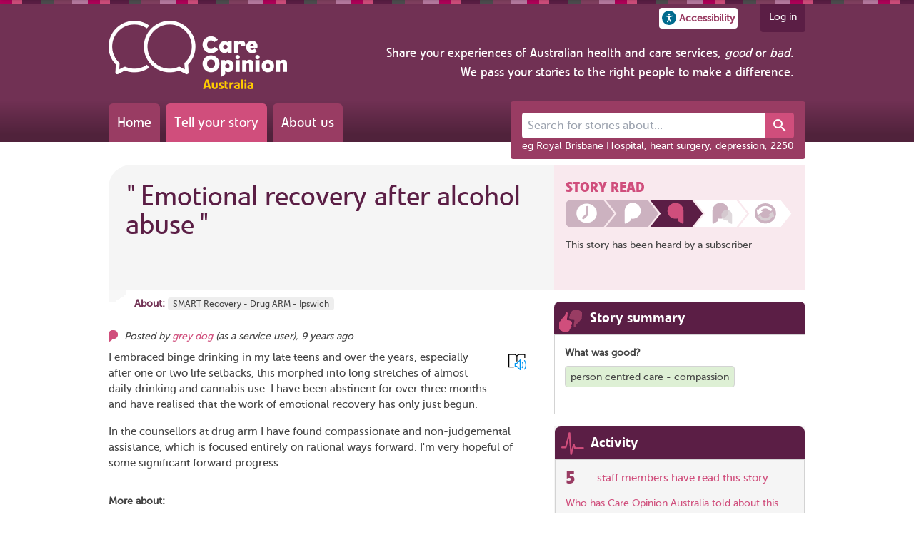

--- FILE ---
content_type: text/html; charset=utf-8
request_url: https://www.careopinion.org.au/63047
body_size: 18232
content:


<!doctype html>
<html prefix="og: http://ogp.me/ns#" lang="en" class="no-js overflow-a motion-safe:scroll-smooth">

<head>



<!-- Basic metadata -->
<meta charset="utf-8" >
<meta http-equiv="Content-Type" content="text/html; charset=UTF-8" >
<meta http-equiv="X-UA-Compatible" content="IE=edge" >
<meta name="copyright" content="Care Opinion CIC, UK">
<meta name="language" content="en">
<meta name="description" content="Feedback from grey dog about SMART Recovery - Drug ARM - Ipswich" >
<meta name="keywords" content="care opinion, paul hodgkin, michael greco, improving healthcare, feedback, opinions, complaint, patients opinions, DATS, hospital, feedback, healthcare complaints" >


<title>Emotional recovery after alcohol abuse | Care Opinion Australia</title>


<!-- Platform and site-specific metadata -->
<meta name="apple-mobile-web-app-status-bar-style" content="black" >
<meta name="application-name" content="Care Opinion Australia" >
<meta name="theme-color" content="#e0d5da">

<link rel="apple-touch-icon" sizes="180x180" href="/content/uk/1/apple-touch-icon.png?v=2">
<link rel="apple-touch-precomposed" sizes="180x180" href="/content/uk/1/apple-touch-icon.png?v=2">
<link rel="mask-icon" href="/content/uk/1/safari-pinned-tab.svg?v=2" color="#e0d5da">
<link rel="icon" type="image/png" sizes="32x32" href="/content/uk/1/favicon-32x32.png?v=2">
<link rel="icon" type="image/png" sizes="16x16" href="/content/uk/1/favicon-16x16.png?v=2">

<link rel="shortcut icon" href="/content/uk/1/favicon.ico?v=2">

    <!-- Twitter -->


<!-- Open Graph Protocol -->
<meta property="og:title" content="Emotional recovery after alcohol abuse">
<meta property="og:type" content="website">
<meta property="og:locale" content="en_GB">
<meta property="og:site_name" content="Care Opinion Australia">
<meta property="og:image" content="https://www.careopinion.org.au/content/uk/1/images/icons/twitter-story-told.png?v=2">
<meta property="og:description" content="Feedback from grey dog about SMART Recovery - Drug ARM - Ipswich">

<meta name="twitter:title" content="Emotional recovery after alcohol abuse">
<meta name="twitter:description" content="I embraced binge drinking in my late teens and over the years, especially after one or two life setbacks, this morphed into long stretches of almost daily drinking and cannabis use. I have been abstinent for over three months and have realised that the work of emotional recovery has only just begun. In the counsellors at drug arm I have found compassionate and non-judgemental assistance, which is…">
<meta name="twitter:card" content="summary">

    <meta name="twitter:image" content="https://www.careopinion.org.au/content/uk/1/images/icons/twitter-story-told.png?v=2">


    <link rel="manifest" href="/manifest">
    <meta name="viewport" content="width=device-width, minimum-scale=1.0, initial-scale=1.0, user-scalable=yes">

<link rel="preload" as="font" href="/content/fonts/vetocom-bold-webfont.woff" type="font/woff2" crossorigin >
<link rel="preload" as="font" href="/content/fonts/vetocom-medium-webfont.woff" type="font/woff2" crossorigin >
<link rel="preload" as="font" href="/content/fonts/vetocom-mediumitalic-webfont.woff" type="font/woff2" crossorigin >
<link rel="preload" as="font" href="/content/fonts/vetocom-regular-webfont.woff" type="font/woff2" crossorigin >
<link rel="preload" as="font" href="/content/fonts/museosans_500-webfont.woff" type="font/woff2" crossorigin >

    <link href="/dist/bundles/jquery-ui-a165dc262c.css" rel="stylesheet" media="screen" />

    <!-- CSS : implied media="all" -->
    <link href="/dist/bundles/shared-b330f52486.css" rel="stylesheet"/>
    <link href="https://cdnjs.cloudflare.com/ajax/libs/font-awesome/4.7.0/css/font-awesome.min.css" rel="stylesheet"/>



<link href="/dist/bundles/brand-1-uk-de572d1127.css" rel="stylesheet" media="screen" />



<link href="/dist/bundles/1-default-uk-925c7a740c.css" rel="stylesheet" media="screen" theme="default" />
<link href="/dist/bundles/1-blue-uk-e7c96f9e75.css" rel="alternate stylesheet" media="screen" theme="blue" />
<link href="/dist/bundles/1-highviz-uk-5ee43e9516.css" rel="alternate stylesheet" media="screen" theme="highviz" />
<link href="/dist/bundles/1-soft-uk-0141b39c1c.css" rel="alternate stylesheet" media="screen" theme="soft" />

<!-- Print styles -->
<!--[if (gte IE 9)|!(IE)]><!-->
<link href="/dist/bundles/1-print-uk-51b2ed4fbe.css" rel="stylesheet" media="print" />
<!--<![endif]-->



    <link href="/dist/bundles/tailwind-865bb345af.css" rel="stylesheet"/>
    <script src="/dist/bundles/modernizr-bundle-184abe5b95.js"  nonce="1+gAvsSednkUAVR1cvEwvGm03Bnb0ntSFw0jWWF8A4E="></script>





<script async src="https://www.googletagmanager.com/gtag/js?id=G-CEFYTDPZTY" nonce="1+gAvsSednkUAVR1cvEwvGm03Bnb0ntSFw0jWWF8A4E="></script>
<script nonce="1+gAvsSednkUAVR1cvEwvGm03Bnb0ntSFw0jWWF8A4E=">
  window.dataLayer = window.dataLayer || [];
  function gtag(){dataLayer.push(arguments);}
  gtag('js', new Date());

  gtag('config', 'G-CEFYTDPZTY');
</script>

<!-- App insights -->   
<script nonce="1+gAvsSednkUAVR1cvEwvGm03Bnb0ntSFw0jWWF8A4E=">
    var appInsights = window.appInsights || function (config) {
        function i(config) { t[config] = function () { var i = arguments; t.queue.push(function () { t[config].apply(t, i) }) } } var t = { config: config }, u = document, e = window, o = "script", s = "AuthenticatedUserContext", h = "start", c = "stop", l = "Track", a = l + "Event", v = l + "Page", y = u.createElement(o), r, f; y.src = config.url || "https://az416426.vo.msecnd.net/scripts/a/ai.0.js"; u.getElementsByTagName(o)[0].parentNode.appendChild(y); try { t.cookie = u.cookie } catch (p) { } for (t.queue = [], t.version = "1.0", r = ["Event", "Exception", "Metric", "PageView", "Trace", "Dependency"]; r.length;)i("track" + r.pop()); return i("set" + s), i("clear" + s), i(h + a), i(c + a), i(h + v), i(c + v), i("flush"), config.disableExceptionTracking || (r = "onerror", i("_" + r), f = e[r], e[r] = function (config, i, u, e, o) { var s = f && f(config, i, u, e, o); return s !== !0 && t["_" + r](config, i, u, e, o), s }), t
    }({
        instrumentationKey: "0fe28632-6e7a-4c1a-adf9-63be85b7d24e",
        crossOrigin: "anonymous"
    });

    window.appInsights = appInsights;
    
</script>

    
    <link href="/dist/bundles/modal-c11b13d206.css" rel="stylesheet"/>


<link href="/dist/bundles/froala-editor-bd05574e17.css" rel="stylesheet"/>
    <script src="/dist/webpack/npm.core-js-fb065498afb635b70904.js" defer nonce="1+gAvsSednkUAVR1cvEwvGm03Bnb0ntSFw0jWWF8A4E="></script>
<script src="/dist/webpack/header-a2b01d705c4e25d539e8.js" defer nonce="1+gAvsSednkUAVR1cvEwvGm03Bnb0ntSFw0jWWF8A4E="></script>
    <script src="/dist/webpack/npm.core-js-fb065498afb635b70904.js" defer nonce="1+gAvsSednkUAVR1cvEwvGm03Bnb0ntSFw0jWWF8A4E="></script>
<script src="/dist/webpack/npm.babel-538db1b6146f813ab69f.js" defer nonce="1+gAvsSednkUAVR1cvEwvGm03Bnb0ntSFw0jWWF8A4E="></script>
<script src="/dist/webpack/web-share-62a8f5c902cf92085776.js" defer nonce="1+gAvsSednkUAVR1cvEwvGm03Bnb0ntSFw0jWWF8A4E="></script>
    
    
    <script src="/content/js/modules/google-translate/google-translate-init.js" nonce="1+gAvsSednkUAVR1cvEwvGm03Bnb0ntSFw0jWWF8A4E="></script>
    <script src="//translate.google.com/translate_a/element.js?cb=googleTranslateElementInit" nonce="1+gAvsSednkUAVR1cvEwvGm03Bnb0ntSFw0jWWF8A4E="></script>
    <script src="/dist/webpack/npm.core-js-fb065498afb635b70904.js" defer nonce="1+gAvsSednkUAVR1cvEwvGm03Bnb0ntSFw0jWWF8A4E="></script>
<script src="/dist/webpack/google-translate-head-script-a47a6d4b86ecda5242ac.js" defer nonce="1+gAvsSednkUAVR1cvEwvGm03Bnb0ntSFw0jWWF8A4E="></script>

</head>

<body class=" w-full bg-c-site" id="ng-app" data-ng-app="OpinionViewApp">

<script src="https://ajax.googleapis.com/ajax/libs/jquery/1.11.2/jquery.min.js" nonce="1+gAvsSednkUAVR1cvEwvGm03Bnb0ntSFw0jWWF8A4E="></script>
<script>(window.jQuery)||document.write('<script src="/content/js/jquery-bundle"><\/script>');</script>
<script src="https://ajax.googleapis.com/ajax/libs/jqueryui/1.12.1/jquery-ui.min.js" nonce="1+gAvsSednkUAVR1cvEwvGm03Bnb0ntSFw0jWWF8A4E="></script>
<script>(window.jQuery.ui)||document.write('<script src="/content/js/jquery-ui-bundle"><\/script>');</script>


<a href="#main-content" class="skip-link">Skip to main content</a>

<script src="/dist/bundles/shortcut-keys-5da5098513.js"  nonce="1+gAvsSednkUAVR1cvEwvGm03Bnb0ntSFw0jWWF8A4E="></script>
<script src="https://ajax.googleapis.com/ajax/libs/angularjs/1.2.14/angular.min.js" nonce="1+gAvsSednkUAVR1cvEwvGm03Bnb0ntSFw0jWWF8A4E="></script>
<script>(window.angular)||document.write('<script src="/content/js/ng/lib/angular-1.2.14/angular-bundle"><\/script>');</script>
<script src="https://ajax.googleapis.com/ajax/libs/angularjs/1.2.14/angular-resource.min.js" nonce="1+gAvsSednkUAVR1cvEwvGm03Bnb0ntSFw0jWWF8A4E="></script>
<script src="/dist/bundles/angular-animate-ce77c67003.js"  nonce="1+gAvsSednkUAVR1cvEwvGm03Bnb0ntSFw0jWWF8A4E="></script><script src="/dist/bundles/angular-sanitize-616d33812b.js"  nonce="1+gAvsSednkUAVR1cvEwvGm03Bnb0ntSFw0jWWF8A4E="></script><script src="/dist/bundles/angular-apps-c76f0e7e86.js"  nonce="1+gAvsSednkUAVR1cvEwvGm03Bnb0ntSFw0jWWF8A4E="></script>

<div id="google_translate_element" style="position: absolute; left: -9999px;"></div>

<div id="container" class="min-w-full lg:min-w-[976px] overflow-a duration-500 ease-in-out no-drawer">
    <div class="top-colour-strip"></div>





<div class="relative">
    <div class="status-banner offline-banner absolute left-[50%] -translate-x-1/2 p-4 align-middle z-10 rounded-b font-c-2 hidden bg-font-1">

    <span class="hidden">
        <svg id="mdi-power-plug-off-outline">
            <use href="/content/shared/svg/mdi-power-plug-off-outline.svg#mdi-power-plug-off-outline"></use>
        </svg>
    </span>

<svg xmlns="http://www.w3.org/2000/svg" width="24" height="24" 
     class="inline fill-font-icon-2 fill-bg" 
     aria-hidden="true" >
    <use href="#mdi-power-plug-off-outline"></use>
</svg> 
        <span>You're offline</span>
    </div>
    <div class="status-banner online-banner absolute left-[50%] -translate-x-1/2 p-4 align-middle z-10 rounded-b font-c-2 hidden bg-pos-dark">
        <span>You're back online!</span> 
        <a href="" class="font-c-2 underline">Refresh the page</a>
    </div>

    <div class="status-banner worker-updated-banner absolute left-[50%] -translate-x-1/2 p-4 align-middle z-10 rounded-b font-c-2 hidden bg-pos-dark">
        <span>The site has been updated!</span>
        <a href="" class="font-c-2 underline">Refresh the page</a>
    </div>
</div>

<header aria-label="Site" class="mb-0 md:mb-8 bg-header"  data-sparkle-count="60">
    <div id="header-inner" class="w-full lg:w-site-content ml-auto mr-auto">
        <nav id="user" class=" float-right">
            <ul class="flex flex-row">
                <li class="self-center">
                    <button id="accessibility-button"
                            role="button"
                            class="flex flex-row items-center md:mr-2 p-1 rounded font-c-p bg bold text-sm"
                            aria-label="Accessibility options"
                            title="Open the accessibility panel"
                            popovertarget="accessibility-dialog">
                        <svg xmlns="http://www.w3.org/2000/svg" viewBox="0 0 150 150" width="20px" height="20px" class="mr-1 fill-info">
                            <circle cx="75" cy="75" r="75"/>
                            <circle cx="75" cy="38.51" r="10.13" fill="#fff"/>
                            <path fill="#fff"
                                  d="M85.57,67.31l22.21-6.12a5.36,5.36,0,0,0,3.77-6.61h0a5.44,5.44,0,0,0-6.68-3.73L80.51,57.64a18,18,0,0,1-11,0L45.13,50.85a5.44,5.44,0,0,0-6.68,3.73h0a5.36,5.36,0,0,0,3.77,6.61l22.21,6.12a4.05,4.05,0,0,1,3,3.89v7.31a23.62,23.62,0,0,1-2.36,10.31L53.14,113.48a5.33,5.33,0,0,0,2.55,7.15h0a5.44,5.44,0,0,0,7.23-2.53L75,93.2l12.12,24.9a5.44,5.44,0,0,0,7.23,2.53h0a5.33,5.33,0,0,0,2.55-7.15L85,88.82a23.62,23.62,0,0,1-2.36-10.31V71.2A4.05,4.05,0,0,1,85.57,67.31Z"/>
                        </svg>
                        <span class="hidden sm:inline">Accessibility</span>
                    </button>
                </li>

                <li class="self-center ml-2">
                    <button id="share-button"
                            web-share
                            role="button"
                            class="flex flex-row items-center md:mr-2 p-1 rounded font-c-p bg bold text-sm browser:hidden"
                            aria-label="Share">

    <span class="hidden">
        <svg id="mdi-share-variant-outline">
            <use href="/content/shared/svg/mdi-share-variant-outline.svg#mdi-share-variant-outline"></use>
        </svg>
    </span>

<svg xmlns="http://www.w3.org/2000/svg" width="18" height="18" 
     class="inline fill-font-icon-2" 
     aria-hidden="true" >
    <use href="#mdi-share-variant-outline"></use>
</svg> 
                        <span class="hidden sm:inline">Share</span>
                    </button>
                </li>


    <li class="inline-block ml-4 h-10 mr-4 lg:mr-0 p-2 pl-3 pr-3 align-top rounded-b font-c-2 bg-header-tab">
        <a href="/account/v2/login?ReturnUrl=%2F63047" class="font-c-2 hover:font-c-2">Log in</a>
    </li>

            </ul>
        </nav>
        <div class="site_header relative clear-both md:h-40">
<div class="js-unified-site-title unified-site-title inline-block mt-2 md:-mt-4 ml-4 lg:ml-0 mb-4 lg:mb-0 m-margin-top-none">
    <a href="/" title="Care Opinion home page">
        <img src="/content/au/logos/co-header-logo-2020-default.png" data-url="/content/au/logos/co-header-logo-2020" alt="Care Opinion" width="250" height="95" />
    </a>
</div>

<div id="mission_statement" class="float-right text-right m-4 ff-reg-adjusted hidden lg:block">
    <span class="text-lg font-c-2">
        Share your experiences of Australian health and care services, <em>good</em> or <em>bad</em>.<br class="hidden lg:inline-block" />
        We pass your stories to the right people to make a difference.<br />
    </span>
</div>


            <nav id="primary" class="flex md:absolute bottom-0 left-0 ml-4 lg:ml-0">


                <a class="font-c-2 mr-2 p-3 text-xl rounded-t-md ff-reg-adjusted bg-header-nav-1 hover:font-c-2 hover:bg-header-nav-2 duration-200 transition"
                   href="/">Home</a>
                <a class="font-c-2 mr-2 p-3 text-xl rounded-t-md ff-reg-adjusted bg-header-nav-2 hover:font-c-2 hover:bg-header-nav-1 duration-200 transition"
                   href="/tellyourstory">Tell your story</a>
                <a class="font-c-2 mr-2 p-3 text-xl rounded-t-md ff-reg-adjusted bg-header-nav-1 hover:font-c-2 hover:bg-header-nav-2 duration-200 transition"
                   href="/info/about">About us</a>
            </nav>

<div>
    <search aria-label="Site" id="header-search"
            class="relative md:absolute right-0 bottom-0 md:-bottom-12 w-full md:w-auto p-4 pb-2 mb-0 md:mb-6 md:rounded bg md:bg-header-search">
        <form action="/opinions" method="get" class="p-4 md:p-0 bg-header-search rounded">
            <div>
                <co-autocomplete url="/opinions/v2/suggestions"
                                 displayField="label"
                                 valueField="value"
                                 outputNameField="source"
                                 outputValueField="id"
                                 hideEmptyResultList
                                 onBlurPreserveInput
                                 onSelectClearInput
                                 onSelectSubmitForm
                                 onSelectEnableOutputOnly
                                 class="w-full">
                    <div class="flex flex-row">
                        <label class="sr-only" for="newPhrase">Search for stories about...</label>
                        <input input
                               id="newPhrase"
                               name="newPhrase"
                               class="flex-grow px-2 py-1.5 text-base bg rounded-l rounded-r-0 border-0"
                               title="Search for stories about..."
                               placeholder="Search for stories about..."
                               autocomplete="off"
                               maxlength="120"/>
                        <input output type="hidden" name="x" />

                        <button class="px-2 font-c-2 bg-pl fill-font-2 hover:bg-pd-1 border-0 rounded-r transition-colors duration-200" type="submit"
                                title="Search">

    <span class="hidden">
        <svg id="mdi-magnify">
            <use href="/content/shared/svg/mdi-magnify.svg#mdi-magnify"></use>
        </svg>
    </span>

<svg xmlns="http://www.w3.org/2000/svg" width="24" height="24" 
     class="inline fill-font-icon-1" 
     aria-hidden="true" >
    <use href="#mdi-magnify"></use>
</svg> 
                        </button>
                    </div>

                    <template item-template class="hidden">
                        <span class="block">{{label}}</span>
                        <span class="block text-xs font-c-info">{{sourceDisplay}}</span>
                    </template>
                </co-autocomplete>
            </div>
            <label class="clear-both float-none w-full leading-none mt-2 text-sm font-c-2" for="newPhrase">eg Royal Brisbane Hospital, heart surgery, depression, 2250</label>
        </form>
    </search>
</div>


<script src="/dist/webpack/npm.core-js-fb065498afb635b70904.js" defer nonce="1+gAvsSednkUAVR1cvEwvGm03Bnb0ntSFw0jWWF8A4E="></script>
<script src="/dist/webpack/npm.babel-538db1b6146f813ab69f.js" defer nonce="1+gAvsSednkUAVR1cvEwvGm03Bnb0ntSFw0jWWF8A4E="></script>
<script src="/dist/webpack/npm.whatwg-fetch-9865a521b0f55e5c8148.js" defer nonce="1+gAvsSednkUAVR1cvEwvGm03Bnb0ntSFw0jWWF8A4E="></script>
<script src="/dist/webpack/npm.lit-b6c1b29ad668eb9fb78e.js" defer nonce="1+gAvsSednkUAVR1cvEwvGm03Bnb0ntSFw0jWWF8A4E="></script>
<script src="/dist/webpack/npm.lit-element-fcb0f0a51ed14e9ec3d3.js" defer nonce="1+gAvsSednkUAVR1cvEwvGm03Bnb0ntSFw0jWWF8A4E="></script>
<script src="/dist/webpack/5369-e0bc582ce548084864a2.js" defer nonce="1+gAvsSednkUAVR1cvEwvGm03Bnb0ntSFw0jWWF8A4E="></script>
<script src="/dist/webpack/1306-986b64ecdd0d4618627a.js" defer nonce="1+gAvsSednkUAVR1cvEwvGm03Bnb0ntSFw0jWWF8A4E="></script>
<script src="/dist/webpack/445-4aa17692451bc6c6eafd.js" defer nonce="1+gAvsSednkUAVR1cvEwvGm03Bnb0ntSFw0jWWF8A4E="></script>
<script src="/dist/webpack/5289-a9f6222e999a3884f6bf.js" defer nonce="1+gAvsSednkUAVR1cvEwvGm03Bnb0ntSFw0jWWF8A4E="></script>
<script src="/dist/webpack/4478-dd81a752830bf7637cdc.js" defer nonce="1+gAvsSednkUAVR1cvEwvGm03Bnb0ntSFw0jWWF8A4E="></script>
<script src="/dist/webpack/co-autocomplete-ab1ced6cd2d023b09cc9.js" defer nonce="1+gAvsSednkUAVR1cvEwvGm03Bnb0ntSFw0jWWF8A4E="></script>

        </div>
    </div>
</header>




<dialog popover id="accessibility-dialog" class="accessibility-panel-container max-w-sm transition-all bg p-4 border-2 rounded border-c-p shadow-xl font-c-1"
        aria-modal="true">

    <h4 class="text-lg mb-2">Text size</h4>
    <div id="text-resize" class="flex flex-row flex-wrap justify-around gap-4 mb-4">
        <button data-decrease class="flex flex-col justify-center p-2 border border-c rounded hover:bg-p hover:font-c-2 hover:drop-shadow-lg group text-sm"
                aria-label="Decrease text size">

    <span class="hidden">
        <svg id="mdi-minus">
            <use href="/content/shared/svg/mdi-minus.svg#mdi-minus"></use>
        </svg>
    </span>

<svg xmlns="http://www.w3.org/2000/svg" width="26" height="26" 
     class="inline fill-font-icon-2 fill-font-1 group-hover:fill-font-2 self-center" 
     aria-hidden="true" >
    <use href="#mdi-minus"></use>
</svg> 
            Smaller
        </button>
        <button data-reset
                class="flex flex-col justify-center p-2 border border-c rounded hover:bg-p hover:font-c-2 hover:drop-shadow-lg group text-sm"
                aria-label="Reset text size">

    <span class="hidden">
        <svg id="mdi-refresh">
            <use href="/content/shared/svg/mdi-refresh.svg#mdi-refresh"></use>
        </svg>
    </span>

<svg xmlns="http://www.w3.org/2000/svg" width="26" height="26" 
     class="inline fill-font-icon-2 fill-font-1 group-hover:fill-font-2 self-center" 
     aria-hidden="true" >
    <use href="#mdi-refresh"></use>
</svg> 
            Standard
        </button>
        <button data-increase class="flex flex-col justify-center p-2 border border-c rounded hover:bg-p hover:font-c-2 hover:drop-shadow-lg group text-sm"
                aria-label="Increase text size">

    <span class="hidden">
        <svg id="mdi-plus">
            <use href="/content/shared/svg/mdi-plus.svg#mdi-plus"></use>
        </svg>
    </span>

<svg xmlns="http://www.w3.org/2000/svg" width="26" height="26" 
     class="inline fill-font-icon-2 fill-font-1 group-hover:fill-font-2 self-center" 
     aria-hidden="true" >
    <use href="#mdi-plus"></use>
</svg> 
            Larger
        </button>
    </div>

    <h4 class="text-lg mb-2">Theme</h4>
    <div id="theme-change" class="flex flex-row flex-wrap justify-around gap-2 mb-4">
        <button data-theme="default" class="p-1 border rounded border-c hover:animate-pulse bg-theme-default" style="background: #993c63 !important;">

    <span class="hidden">
        <svg id="mdi-brightness-6">
            <use href="/content/shared/svg/mdi-brightness-6.svg#mdi-brightness-6"></use>
        </svg>
    </span>

<svg xmlns="http://www.w3.org/2000/svg" width="26" height="26" 
     class="inline fill-font-icon-2 fill-white" 
     aria-hidden="true" >
    <use href="#mdi-brightness-6"></use>
</svg> 
            <span class="sr-only">Default theme (purple)</span>
        </button>
        <button data-theme="blue" class="p-1 border rounded border-c hover:animate-pulse bg-theme-blue" style="background: #89C4FE !important;">

<svg xmlns="http://www.w3.org/2000/svg" width="26" height="26" 
     class="inline fill-font-icon-2 fill-white" 
     aria-hidden="true" >
    <use href="#mdi-brightness-6"></use>
</svg> 
            <span class="sr-only">Blue theme</span>
        </button>
        <button data-theme="highviz" class="p-1 border rounded border-c hover:animate-pulse bg-theme-high-viz" style="background: #000000 !important;">

<svg xmlns="http://www.w3.org/2000/svg" width="26" height="26" 
     class="inline fill-font-icon-2 fill-theme-highviz-font" 
     aria-hidden="true" >
    <use href="#mdi-brightness-6"></use>
</svg> 
            <span class="sr-only">High visibility theme</span>
        </button>
        <button data-theme="soft" class="p-1 border rounded border-c hover:animate-pulse bg-theme-soft" style="background: #8F8000 !important;">

<svg xmlns="http://www.w3.org/2000/svg" width="26" height="26" 
     class="inline fill-font-icon-2 fill-white" 
     aria-hidden="true" >
    <use href="#mdi-brightness-6"></use>
</svg> 
            <span class="sr-only">Soft theme</span>
        </button>

    </div>

    <h4 class="text-lg mb-2">Language</h4>

    <div class="grid grid-cols-3 gap-4 mx-2">

        <a href="/pages/19"
           aria-label="How to set your preferred language in your browser"
           class="tooltip flex flex-col shrink items-center font-c-pl text-sm text-center">

    <span class="hidden">
        <svg id="mdi-translate">
            <use href="/content/shared/svg/mdi-translate.svg#mdi-translate"></use>
        </svg>
    </span>

<svg xmlns="http://www.w3.org/2000/svg" width="32" height="32" 
     class="inline fill-font-icon-2 shrink-0 mr-1 fill-info" 
     aria-hidden="true" >
    <use href="#mdi-translate"></use>
</svg> 
            <div>Help with language translation</div>
        </a>

        <a href="/pages/20"
           aria-label="Using the immersive reader to read or listen to pages on Care Opinion"
           class="tooltip flex flex-col shrink items-center font-c-pl text-sm text-center">

    <span class="hidden">
        <svg id="ms-immersive-reader">
            <use href="/content/shared/svg/ms-immersive-reader.svg#ms-immersive-reader"></use>
        </svg>
    </span>

<svg xmlns="http://www.w3.org/2000/svg" width="32" height="32" 
     class="inline fill-font-icon-2 shrink-0 mr-1" 
     aria-hidden="true" >
    <use href="#ms-immersive-reader"></use>
</svg> 
            <div>Help with reading or listening</div>
        </a>
    </div>

    <div class="flex align-middle justify-center mt-4">



<button type="submit" 
    class="relative p-0 rounded shadow transition-colors hover:bg-p hover:font-c-2 disabled:opacity-50 pr-0 border"
popovertarget='accessibility-dialog' popovertargetaction='close'>
    
    
        <span class="js-standard-button-text inline-block p-2">
            Close
        </span>
</button>
    </div>
</dialog>

<noscript>
    <div id="error_messages" class="messages" style="display: block; margin: 0 auto 32px; width: 800px; padding: 10px 20px;">
        <h2 class="text-2xl">
            <strong>Your web browser has JavaScript disabled</strong>
        </h2>
        <ul>
            <li>This means that many features of Care Opinion won't work</li>
            <li>We recommend you enable JavaScript in your browser and then refresh this page</li>
        </ul>
        <p><a href="https://turnonjs.com/" target="_blank">How to enable JavaScript in your browser</a></p>
    </div>
</noscript>
    




<script type="text/javascript">(function(){window.PO = window.PO || {};window.PO.data = window.PO.data || {};window.PO.data.authorRoles = window.PO.data.authorRoles || {};PO.data.authorRoles=[];}());</script>


<div id="main" class="read_story clearfix">

    

<div class="sticky-container sticky fixed top-0 font-c-1 js-hidden">
    <div id="sticky-header" class="sticky-header fixed top-0 w-full p-2 overflow-hidden text-center lg:text-left">
        <div class="sticky-title inline-block">
            <h2 class="text-base lg:text-xl">Emotional recovery after alcohol abuse</h2>
            <div>
                Posted By grey dog
            </div>
        </div>

            <div class="hidden md:inline-block progress px-2 read relative min-h-[30px] ml-4">
                <div class="mini-progress-indicator">
                    <span class="stage-1 sticky-progress-stage"></span>
                    <span class="stage-2 sticky-progress-stage"></span>
                    <span class="stage-3 sticky-progress-stage"></span>
                    <span class="stage-4 sticky-progress-stage"></span>
                    
                </div>
            </div>
    </div>
</div>
<div class="sticky-header-background fixed left-0 top-0 right-0 bg-2 border-b shadow-md"></div>

<script type="text/javascript">
    $(document).ready(function () {
        if (!PO.pages.opinion.stickyHeader) {
            console.warn('sticky header script not loaded');
            return;
        }
        PO.pages.opinion.stickyHeader.initialise();
    });
</script>

    



    <main id="main-content" aria-label="Emotional recovery after alcohol abuse">

        <article id="story" data-po-opinionid="63047" itemscope itemtype=https://schema.org/Review itemid=https://www.careopinion.org.au/63047>



<h1 class="opinion-title-header flex-row justify-between relative min-h-[12rem] mb-4 p-6 pr-8 text-4.5xl rounded-tl-[32px] bg-2">
    <blockquote class="opinion-title-quote">
        &quot;<span id="opinion_title" itemprop="name" class=" " >Emotional recovery after alcohol abuse</span>&quot;
    </blockquote>
    <span class="btm_dec absolute w-full bottom-0 left-0 h-4"></span>

</h1>
<p class="service_location m-margin-w-1">
        <strong>About:</strong>
                <span>
                    <a class=" tooltip" data-po-nacs="PR_DAAISR_4305" href="/services/pr_daaisr_4305" aria-label="More stories about SMART Recovery - Drug ARM - Ipswich">SMART Recovery - Drug ARM - Ipswich</a>
                </span>
                <span itemprop="itemReviewed" class="hidden" itemscope itemtype="http://schema.org/Organization">
                    <span itemprop="name" class="hidden">SMART Recovery - Drug ARM - Ipswich</span>
                    <span itemprop="address" itemtype="http://schema.org/PostalAddress" itemscope>
                        <span itemprop="addressLocality">Ipswich</span>
                        <span itemprop="postalCode">4305</span>
                    </span>
                </span>
</p>

<p class="info mb-2">
        <span itemprop="author" itemscope itemtype="http://schema.org/Person">
                 Posted by
                <span itemprop="name"><a id="opinion-posted-by" class="tooltip" href="/opinions?author=grey%20dog" aria-label="Other opinions from grey dog">grey dog</a></span>
        </span>
            (as <span id="opinion_author_role" class=" " >a service user</span>),

    <time class="tooltip tooltip-lg" itemprop="datePublished" datetime="2016-11-17T12:42:06Z" aria-label="Submitted on 17/11/2016 at 12:42 PM and published on Care Opinion Australia at 1:06 PM">9 years ago</time>
</p>




    <div class="immersive-reader-button immersive-reader-button-opinion tooltip tooltip-data"
         data-button-style="icon"
         data-icon-px-size="25"
         data-tooltip="Make it easier to read this story, or hear it spoken"
         data-po-title-selector="#opinion_title"
         data-po-content-selector="#opinion_body"
         data-po-language="en">
    </div>
    <div class="story_copy tm-area text-content font-c-1">



        <blockquote id="opinion_body" itemprop="reviewBody" class="text " >
            <p>I embraced binge drinking in my late teens and over the years, especially after one or two life setbacks, this morphed into long stretches of almost daily drinking and cannabis use. I have been abstinent for over three months and have realised that the work of emotional recovery has only just begun.</p><p>In the counsellors at drug arm I have found compassionate and non-judgemental assistance, which is focused entirely on rational ways forward. I'm very hopeful of some significant forward progress.</p>
        </blockquote>
    </div>

    <div class="other-tags">
        <strong class="block margin-bottom-05">More about:</strong>

<ul class="opinion-tags no-style-list">
        <li class="inline-block margin-right-05 margin-bottom-05">
            

<span class="opinion-tag-display condition border-1-solid bg-border-light inline-block padding-05 padding-t-025 padding-b-025 rounded">
    <a class="inline-block font-c-1 tooltip"
       href="/opinions/searchresults?tcx%5B0%5D.tname=alcohol&amp;tcx%5B0%5D.tpol=0"
       aria-label="View more stories tagged with alcohol">

        alcohol
    </a>
</span>

    
        </li>
        <li class="inline-block margin-right-05 margin-bottom-05">
            

<span class="opinion-tag-display none border-1-solid bg-border-light inline-block padding-05 padding-t-025 padding-b-025 rounded">
    <a class="inline-block font-c-1 tooltip"
       href="/opinions/searchresults?tcx%5B0%5D.tname=community&amp;tcx%5B0%5D.tpol=0"
       aria-label="View more stories tagged with community">

        community
    </a>
</span>

    
        </li>
        <li class="inline-block margin-right-05 margin-bottom-05">
            

<span class="opinion-tag-display procedure border-1-solid bg-border-light inline-block padding-05 padding-t-025 padding-b-025 rounded">
    <a class="inline-block font-c-1 tooltip"
       href="/opinions/searchresults?tcx%5B0%5D.tname=counselling&amp;tcx%5B0%5D.tpol=0"
       aria-label="View more stories tagged with counselling">

        counselling
    </a>
</span>

    
        </li>
        <li class="inline-block margin-right-05 margin-bottom-05">
            

<span class="opinion-tag-display staff border-1-solid bg-border-light inline-block padding-05 padding-t-025 padding-b-025 rounded">
    <a class="inline-block font-c-1 tooltip"
       href="/opinions/searchresults?tcx%5B0%5D.tname=counsellor&amp;tcx%5B0%5D.tpol=0"
       aria-label="View more stories tagged with counsellor">

        counsellor
    </a>
</span>

    
        </li>
        <li class="inline-block margin-right-05 margin-bottom-05">
            

<span class="opinion-tag-display condition border-1-solid bg-border-light inline-block padding-05 padding-t-025 padding-b-025 rounded">
    <a class="inline-block font-c-1 tooltip"
       href="/opinions/searchresults?tcx%5B0%5D.tname=drinking&amp;tcx%5B0%5D.tpol=0"
       aria-label="View more stories tagged with drinking">

        drinking
    </a>
</span>

    
        </li>
        <li class="inline-block margin-right-05 margin-bottom-05">
            

<span class="opinion-tag-display procedure border-1-solid bg-border-light inline-block padding-05 padding-t-025 padding-b-025 rounded">
    <a class="inline-block font-c-1 tooltip"
       href="/opinions/searchresults?tcx%5B0%5D.tname=drug&amp;tcx%5B0%5D.tpol=0"
       aria-label="View more stories tagged with drug">

        drug
    </a>
</span>

    
        </li>
        <li class="inline-block margin-right-05 margin-bottom-05">
            

<span class="opinion-tag-display condition border-1-solid bg-border-light inline-block padding-05 padding-t-025 padding-b-025 rounded">
    <a class="inline-block font-c-1 tooltip"
       href="/opinions/searchresults?tcx%5B0%5D.tname=mental+health&amp;tcx%5B0%5D.tpol=0"
       aria-label="View more stories tagged with mental health">

        mental health
    </a>
</span>

    
        </li>
        <li class="inline-block margin-right-05 margin-bottom-05">
            

<span class="opinion-tag-display environment border-1-solid bg-border-light inline-block padding-05 padding-t-025 padding-b-025 rounded">
    <a class="inline-block font-c-1 tooltip"
       href="/opinions/searchresults?tcx%5B0%5D.tname=person+centred+care+-+support&amp;tcx%5B0%5D.tpol=0"
       aria-label="View more stories tagged with person centred care - support">

        person centred care - support
    </a>
</span>

    
        </li>
        <li class="inline-block margin-right-05 margin-bottom-05">
            

<span class="opinion-tag-display none border-1-solid bg-border-light inline-block padding-05 padding-t-025 padding-b-025 rounded">
    <a class="inline-block font-c-1 tooltip"
       href="/opinions/searchresults?tcx%5B0%5D.tname=QLD&amp;tcx%5B0%5D.tpol=0"
       aria-label="View more stories tagged with QLD">

        QLD
    </a>
</span>

    
        </li>
</ul>

    </div>



<div class="external-stories margin-top-small">

</div>



                <div class="flex justify-between flex-row mb-4 mr-4 p-2 rounded border border-c bg-2">
                    <span class="align-middle self-center font-c-3">Do you have a similar story to tell?</span>
                    <a class="bg-p font-c-2 hover:font-c-2 p-2 rounded tooltip" href="/tellyourstory"
                       aria-label="We believe that your feedback - good or bad - can help improve health services">Tell your story &amp; make a difference
                        &rsaquo;&rsaquo;</a>
                </div>






            <div class="flex justify-center">



            </div>

            <div class="clearfix"></div>








                <div class="js-blog-posts-target" data-url="/blogposts/blogpostsforopinion/63047"></div>
        </article>

    </main>

    <aside id="story-info" aria-label="story-info" class="author-subscriber">
        
        <div id="read" class="progress read mb-4 p-4 min-h-[11rem] bg-4 font-c-1">
            <h2>STORY READ</h2>
            <div class="progress-indicator">
                <span class="stage-1"></span>
                <span class="stage-2"></span>
                <span class="stage-3"></span>
                <span class="stage-4"></span>
                <span class="stage-5"></span>
            </div>
            <p class="margin-top-1 margin-bottom-0">
        This story has been heard by a subscriber

            </p>
        </div>


    <div class="module standard_module tag-summary" id="saying">
        <h2 class="text-xl">
            Story summary
        </h2>
        <div class="inner">
                <div class="mb-4">
                    <h3 class="bold c-positive-dark mb-2">What was good?</h3>

<ul class="opinion-tags no-style-list">
        <li class="inline-block margin-right-05 margin-bottom-05">
            

<span class="opinion-tag-display communication border-1-solid bg-positive-light inline-block padding-05 padding-t-025 padding-b-025 rounded">
    <a class="inline-block font-c-1 tooltip"
       href="/opinions/searchresults?tcx%5B0%5D.tname=person+centred+care+-+compassion&amp;tcx%5B0%5D.tpol=1"
       aria-label="View more stories tagged with person centred care - compassion">

        person centred care - compassion
    </a>
</span>

    
        </li>
</ul>

                </div>
            

        </div>
    </div>





<div class="module standard_module" id="activity">
    <h2 class="text-xl">
        Activity
    </h2>
    <div class="inner">
        <ul class="no-style-list margin-bottom-1">

                <li id="subscribers_read_count" class="flex-row font-107 margin-bottom-05">
                    <strong class="font-164 inline-block min-width-2 margin-right-05">5</strong>
                    <div>
                        <a class="tooltip js-staff-read" href="#" 
                           data-po-postingid="63047" 
                           data-url="/activitystats/staffsubscriptionswhichheardopinion"
                           aria-label="See which organisations have read this story">staff members have read this story</a>
                        <span class="loader hidden" aria-hidden="true"><i class="fa fa-circle-notch fa-circle-o-notch fa-spin"></i></span>
                        <ul class="js-staff-read-list no-style-list margin-top-05 hidden"></ul>
                    </div>
                </li>



        </ul>
        <p class="margin-bottom-0">
            <a class="tooltip" href="/63047/co/notified" aria-label="See which organisations we have alerted to this story">
                Who has Care Opinion Australia told about this story?
            </a>
        </p>
    </div>
</div>

<script id="subscription_list_template" type="text/x-jquery-tmpl">
    <li data-po-subscriptionid="${ Id }">
        <i class="fa fa-chevron-right" aria-hidden="true"></i> ${ CountMembersWhoHeard } at ${ Name }
    </li>
</script>



<div class="module standard_module" id="support">
    <h2 class="text-xl">Show your support</h2>
    <div class="inner">
        <div class="popup_container" style="position: relative; min-height: 95px;">
            <div id="experienced_this_step_0">
                        <p>Have <strong>you</strong> experienced something like <a href="#">grey dog</a> did, here or elsewhere?</p>
                    <p>If so, show your support below.</p>
<a id="show_my_support" href="/63047?step=1" class="experienced_this font-c-2 hover:font-c-2 inline-block mt-4 p-2 rounded text-lg">
    I've experienced this
</a>                    <p id="different_experience">Or maybe <a href="/tellyourstory" class="tooltip" aria-label="Share your own story, and make a difference">your experience</a> was different?</p>
            </div>
            <div id="experienced_this_steps" style="clear: both;">
                            </div>
        </div>
    </div>
</div>

<div class="module my-4 mx-4 lg:mx-0" id="share">
    <h2 class="visuallyhidden">Share this page</h2>
    



<button type="button" 
    class="relative p-0 rounded shadow transition-colors hover:bg-p hover:font-c-2 disabled:opacity-50 pr-0 border"
web-share>
    
        <span class="float-left align-middle rounded-l pr-0 px-2 py-1">
            <i class="fa fa-share-alt" aria-hidden="true" ></i>
        </span>
    
        <span class="js-standard-button-text inline-block px-2 py-1">
            Share
        </span>
</button>
</div>

    </aside>

</div>


<table class="shortcut-table js-shortcut-section js-hidden">
    <tr>
        <th colspan="2">Opinions</th>
    </tr>
    <tr>
        <td>Next Response</td>
        <td class="shortcut-combination">
            <span class="shortcut-key">j</span>
        </td>
    </tr>
    <tr>
        <td>Previous Response</td>
        <td class="shortcut-combination">
            <span class="shortcut-key">k</span>
        </td>
    </tr>

</table>
<template id="vimeo-template" class="hidden">
    <div data-video data-remove-before-save data-add-display-classes="h-[17rem] opacity-100" data-remove-display-classes="h-0"
         class="h-0 overflow-hidden my-2 bg-2 rounded opacity-0 transition-all duration-500">
        <iframe src="https://player.vimeo.com/video/{{id}}?title=0&byline=0" width="100%" frameborder="0" allow="autoplay; fullscreen; picture-in-picture" allowfullscreen
                class="h-[17rem]" title="Care Opinion embedded video"></iframe>
    </div>
</template>




<footer id="footer" aria-label="Site" class="w-full pt-8 bg-footer border-t border-c">

    <div id="footer-content" class="lg:w-[976px] mx-auto" style="max-width: calc(100% - 2em);">




<div id="footer-logos-links" class="w-full flex flex-col lg:flex-row gap-4">

    <div id="footer-logos" class="text-center min-w-[275px]">
        <div class="js-unified-site-title unified-site-title mb-4">
    <a href="/" class="block">
        <img src="/content/au/logos/co-footer-logo-2020-default.png" data-url="/content/au/logos/co-footer-logo-2020" class="m-auto" alt="Care Opinion Australia" width="250" height="95" />
    </a>
</div>

        <div class="w-full flex flex-row flex-wrap justify-center items-center gap-2">
            <a href="https://www.acnc.gov.au/charity/charities/b4bc0f61-39af-e811-a963-000d3ad24077/profile">
                <img src="/content/au/images/acnc.jpg" width="80px" height="80px"
                     title="Australian Charities and Not-for-profits Commission"
                     alt="Australian Charities and Not-for-profits Commission" loading="lazy">
            </a>
            <a href="/info/reconciliation">
                <img src="/content/au/images/reconciliation-flags.png" width="185px" height="100px"
                     title="Care Opinion Australia proudly supports reconciliation"
                     alt="Australian, Aboriginal and Torres Strait Islander flags" loading="lazy" >                
            </a>
        </div>
    </div>

    <div id="footer-links" class="w-full grid grid-cols-[repeat(auto-fit,minmax(150px,1fr))] gap-2 justify-center justify-items-center px-4">
            <div class="text-center sm:text-left">
                <h3 class="text-lg mb-2 border-b border-c-dark">About us</h3>
                    <p class="mb-3 text-sm"><a href="/info/about">About Care Opinion</a></p>
                    <p class="mb-3 text-sm"><a href="/info/the-team">Our team</a></p>
                    <p class="mb-3 text-sm"><a href="/contact">Contact us</a></p>
                    <p class="mb-3 text-sm"><a href="/blog">Blog</a></p>
            </div>
            <div class="text-center sm:text-left">
                <h3 class="text-lg mb-2 border-b border-c-dark">FAQs</h3>
                    <p class="mb-3 text-sm"><a href="/info/accessibility">Accessibility</a></p>
                    <p class="mb-3 text-sm"><a href="/info/privacy">Privacy</a></p>
                    <p class="mb-3 text-sm"><a href="/info/cookies">Cookies</a></p>
                    <p class="mb-3 text-sm"><a href="/info/personal-data">Data collection</a></p>
            </div>
            <div class="text-center sm:text-left">
                <h3 class="text-lg mb-2 border-b border-c-dark">Subscribing</h3>
                    <p class="mb-3 text-sm"><a href="/pages/11">Subscribe</a></p>
                    <p class="mb-3 text-sm"><a href="/info/subscriber-resources">Resources</a></p>
                    <p class="mb-3 text-sm"><a href="/info/subscribing-commissioners">Commissioners</a></p>
                    <p class="mb-3 text-sm"><a href="/info/research">Research</a></p>
            </div>
            <div class="text-center sm:text-left">
                <h3 class="text-lg mb-2 border-b border-c-dark">Help</h3>
                    <p class="mb-3 text-sm"><a href="/tellyourstory">Tell your story</a></p>
                    <p class="mb-3 text-sm"><a href="/info/help-search">Find stories</a></p>
                    <p class="mb-3 text-sm"><a href="/info/help-refine-service">Find services</a></p>
                    <p class="mb-3 text-sm"><a href="/info/api">API</a></p>
            </div>
    </div>

</div>




<div id="footer-social" class="flex items-center justify-center m-4">
        <a class="sharing-icon-wrapper bg-pl-2 tooltip" href="https://www.facebook.com/careopinionau" target="_blank" rel="noopener" aria-label="Care Opinion Australia on Facebook">
            <div class="sharing-icon facebook">
                <div aria-hidden="true" class="v-align-middle">
                    <svg xmlns="http://www.w3.org/2000/svg" viewBox="0 0 24 24">
	<path d="M18.77 7.46H14.5v-1.9c0-.9.6-1.1 1-1.1h3V.5h-4.33C10.24.5 9.5 3.44 9.5 5.32v2.15h-3v4h3v12h5v-12h3.85l.42-4z"/>
</svg>
                </div>
            </div>
        </a>
        <a class="sharing-icon-wrapper bg-pl-2 tooltip" href="https://www.linkedin.com/company/careopinionau" target="_blank" rel="noopener" aria-label="Care Opinion Australia on LinkedIn">
            <div class="sharing-icon linkedin">
                <div aria-hidden="true" class="v-align-middle">
                    <svg xmlns="http://www.w3.org/2000/svg" id="mdi-linkedin" viewBox="0 0 24 24">
    <path d="M19 3A2 2 0 0 1 21 5V19A2 2 0 0 1 19 21H5A2 2 0 0 1 3 19V5A2 2 0 0 1 5 3H19M18.5 18.5V13.2A3.26 3.26 0 0 0 15.24 9.94C14.39 9.94 13.4 10.46 12.92 11.24V10.13H10.13V18.5H12.92V13.57C12.92 12.8 13.54 12.17 14.31 12.17A1.4 1.4 0 0 1 15.71 13.57V18.5H18.5M6.88 8.56A1.68 1.68 0 0 0 8.56 6.88C8.56 5.95 7.81 5.19 6.88 5.19A1.69 1.69 0 0 0 5.19 6.88C5.19 7.81 5.95 8.56 6.88 8.56M8.27 18.5V10.13H5.5V18.5H8.27Z" />
</svg>
                </div>
            </div>
        </a>
        <a class="sharing-icon-wrapper bg-pl-2 tooltip" href="https://www.instagram.com/careopinion_au" target="_blank" rel="noopener" aria-label="Care Opinion Australia on Instagram">
            <div class="sharing-icon instagram">
                <div aria-hidden="true" class="v-align-middle">
                    <svg xmlns="http://www.w3.org/2000/svg" id="mdi-instagram" viewBox="0 0 24 24">
    <path d="M7.8,2H16.2C19.4,2 22,4.6 22,7.8V16.2A5.8,5.8 0 0,1 16.2,22H7.8C4.6,22 2,19.4 2,16.2V7.8A5.8,5.8 0 0,1 7.8,2M7.6,4A3.6,3.6 0 0,0 4,7.6V16.4C4,18.39 5.61,20 7.6,20H16.4A3.6,3.6 0 0,0 20,16.4V7.6C20,5.61 18.39,4 16.4,4H7.6M17.25,5.5A1.25,1.25 0 0,1 18.5,6.75A1.25,1.25 0 0,1 17.25,8A1.25,1.25 0 0,1 16,6.75A1.25,1.25 0 0,1 17.25,5.5M12,7A5,5 0 0,1 17,12A5,5 0 0,1 12,17A5,5 0 0,1 7,12A5,5 0 0,1 12,7M12,9A3,3 0 0,0 9,12A3,3 0 0,0 12,15A3,3 0 0,0 15,12A3,3 0 0,0 12,9Z" />
</svg>
                </div>
            </div>
        </a>
        <a class="sharing-icon-wrapper bg-pl-2 tooltip" href="https://www.youtube.com/@careopinionaustralia" target="_blank" rel="noopener" aria-label="Care Opinion Australia on YouTube">
            <div class="sharing-icon youtube">
                <div aria-hidden="true" class="v-align-middle">
                    <svg xmlns="http://www.w3.org/2000/svg" id="mdi-youtube" viewBox="0 0 24 24">
    <path d="M10,15L15.19,12L10,9V15M21.56,7.17C21.69,7.64 21.78,8.27 21.84,9.07C21.91,9.87 21.94,10.56 21.94,11.16L22,12C22,14.19 21.84,15.8 21.56,16.83C21.31,17.73 20.73,18.31 19.83,18.56C19.36,18.69 18.5,18.78 17.18,18.84C15.88,18.91 14.69,18.94 13.59,18.94L12,19C7.81,19 5.2,18.84 4.17,18.56C3.27,18.31 2.69,17.73 2.44,16.83C2.31,16.36 2.22,15.73 2.16,14.93C2.09,14.13 2.06,13.44 2.06,12.84L2,12C2,9.81 2.16,8.2 2.44,7.17C2.69,6.27 3.27,5.69 4.17,5.44C4.64,5.31 5.5,5.22 6.82,5.16C8.12,5.09 9.31,5.06 10.41,5.06L12,5C16.19,5 18.8,5.16 19.83,5.44C20.73,5.69 21.31,6.27 21.56,7.17Z" />
</svg>
                </div>
            </div>
        </a>
        <a class="sharing-icon-wrapper bg-pl-2 tooltip" href="https://vimeo.com/careopinionau" target="_blank" rel="noopener" aria-label="Care Opinion Australia on Vimeo">
            <div class="sharing-icon vimeo">
                <div aria-hidden="true" class="v-align-middle">
                    <svg xmlns="http://www.w3.org/2000/svg" id="mdi-vimeo" viewBox="0 0 24 24">
    <path d="M22,7.42C21.91,9.37 20.55,12.04 17.92,15.44C15.2,19 12.9,20.75 11,20.75C9.85,20.75 8.86,19.67 8.05,17.5C7.5,15.54 7,13.56 6.44,11.58C5.84,9.42 5.2,8.34 4.5,8.34C4.36,8.34 3.84,8.66 2.94,9.29L2,8.07C3,7.2 3.96,6.33 4.92,5.46C6.24,4.32 7.23,3.72 7.88,3.66C9.44,3.5 10.4,4.58 10.76,6.86C11.15,9.33 11.42,10.86 11.57,11.46C12,13.5 12.5,14.5 13.05,14.5C13.47,14.5 14.1,13.86 14.94,12.53C15.78,11.21 16.23,10.2 16.29,9.5C16.41,8.36 15.96,7.79 14.94,7.79C14.46,7.79 13.97,7.9 13.46,8.12C14.44,4.89 16.32,3.32 19.09,3.41C21.15,3.47 22.12,4.81 22,7.42Z" />
</svg>
                </div>
            </div>
        </a>
        <a class="sharing-icon-wrapper bg-pl-2 tooltip" href="https://bsky.app/profile/careopinionau.bsky.social" target="_blank" rel="noopener" aria-label="Care Opinion Australia on BlueSky">
            <div class="sharing-icon bluesky">
                <div aria-hidden="true" class="v-align-middle">
                    <svg xmlns="http://www.w3.org/2000/svg" height="32" width="32" id="bluesky-logo" viewBox="0 0 568 501">
    <path d="M123.121 33.6637C188.241 82.5526 258.281 181.681 284 234.873C309.719 181.681 379.759 82.5526 444.879 33.6637C491.866 -1.61183 568 -28.9064 568 57.9464C568 75.2916 558.055 203.659 552.222 224.501C531.947 296.954 458.067 315.434 392.347 304.249C507.222 323.8 536.444 388.56 473.333 453.32C353.473 576.312 301.061 422.461 287.631 383.039C285.169 375.812 284.017 372.431 284 375.306C283.983 372.431 282.831 375.812 280.369 383.039C266.939 422.461 214.527 576.312 94.6667 453.32C31.5556 388.56 60.7778 323.8 175.653 304.249C109.933 315.434 36.0535 296.954 15.7778 224.501C9.94525 203.659 0 75.2916 0 57.9464C0 -28.9064 76.1345 -1.61183 123.121 33.6637Z" />
</svg>

                </div>
            </div>
        </a>
</div>


<div id="footer-end-matter">

</div>

    </div>

    
    
    
    
    
    
    
    
    
    
    
    
</footer>
</div>


<script src="/dist/bundles/froala-editor-497204ec9c.js"  nonce="1+gAvsSednkUAVR1cvEwvGm03Bnb0ntSFw0jWWF8A4E="></script>

<script type="text/javascript" nonce="1+gAvsSednkUAVR1cvEwvGm03Bnb0ntSFw0jWWF8A4E=">
    $.Editable.DEFAULTS.key = 'SB1A2wtdrwisuurpE4oseH3ep==';
    $.fn.froalaEditor = $.fn.editable.noConflict();
</script>


<script src="/dist/bundles/vendor-bundle-3cc657941c.js"  nonce="1+gAvsSednkUAVR1cvEwvGm03Bnb0ntSFw0jWWF8A4E="></script>
<script src="/dist/bundles/brand-1-bd32cce6c5.js"  nonce="1+gAvsSednkUAVR1cvEwvGm03Bnb0ntSFw0jWWF8A4E="></script>

<script nonce="1+gAvsSednkUAVR1cvEwvGm03Bnb0ntSFw0jWWF8A4E=">
    window.addEventListener('load', function () {
        PO.serviceWorker.Initialise('/service-worker.js', true);
    });

    window.PO.domain={};
    window.PO.domain.brandId=1;
    window.PO.deploymentCountry = 'au';
    window.PO.currentSubscriptionName = '';
    


window.PO.themes = {};
window.PO.themes.default = ['/dist/bundles/1-default-uk-925c7a740c.css'];;
window.PO.themes.blue = ['/dist/bundles/1-blue-uk-e7c96f9e75.css'];;
window.PO.themes.highviz = ['/dist/bundles/1-highviz-uk-5ee43e9516.css'];;
window.PO.themes.soft = ['/dist/bundles/1-soft-uk-0141b39c1c.css'];;

    window.PO.components.header.initialise();
    window.PO.components.deferLoad.initialise();
</script>

<script nonce="1+gAvsSednkUAVR1cvEwvGm03Bnb0ntSFw0jWWF8A4E=">window.MSInputMethodContext && document.documentMode && document.write('<script src="https://cdn.jsdelivr.net/gh/nuxodin/ie11CustomProperties@4.1.0/ie11CustomProperties.min.js"  nonce="1+gAvsSednkUAVR1cvEwvGm03Bnb0ntSFw0jWWF8A4E="><\/script>');</script>




    <script src="/dist/bundles/pages-opinion-bd3c308d78.js"  nonce="1+gAvsSednkUAVR1cvEwvGm03Bnb0ntSFw0jWWF8A4E="></script>
    
<script src="/dist/webpack/npm.core-js-fb065498afb635b70904.js" defer nonce="1+gAvsSednkUAVR1cvEwvGm03Bnb0ntSFw0jWWF8A4E="></script>
<script src="/dist/webpack/445-4aa17692451bc6c6eafd.js" defer nonce="1+gAvsSednkUAVR1cvEwvGm03Bnb0ntSFw0jWWF8A4E="></script>
<script src="/dist/webpack/opinion-92e27021ecc549062c9b.js" defer nonce="1+gAvsSednkUAVR1cvEwvGm03Bnb0ntSFw0jWWF8A4E="></script>

    <script type="text/javascript">
        $(document).ready(function () {

            PO.pages.opinion.initialise(63047);
            PO.pages.opinion.LoadBlogPosts();
            EnableOpinionReadsToggle();
            EnableOpinionShowSupport();

            if (!$('html').hasClass('ie7') && !$('html').hasClass('ie8')) {
                $(".buttonset").controlgroup();
            }

        });

    </script>


        <script>
            $(document).ready(function () {
                PO.shortcuts.attachPageShortcuts(PO.shortcuts.keyMap.opinion);
            });
        </script>





    


    <script type='text/javascript' src='https://ircdname.azureedge.net/immersivereadersdk/immersive-reader-sdk.1.2.0.js'></script>
    <script type='text/javascript'>
        $('.immersive-reader-button')
            // there may be multiple buttons on the page
            // each button will render its parameters (selectors, language) into its data attributes
            // so we need to bind each button's handler separately
            .each(function () {
                var $this = $(this);
                var titleSelector = $this.data('po-title-selector');
                var contentSelector = $this.data('po-content-selector');
                var language = $this.data('po-language');

                $this.off('click')
                    .on('click', function () {

                        PO.pages.immersiveReader.initialise(titleSelector, contentSelector, language, 'en-AU');

                    })
            });
    </script>



<script nonce="1+gAvsSednkUAVR1cvEwvGm03Bnb0ntSFw0jWWF8A4E=">
    if ($("html").hasClass("touch")) {
        $('.ui-autocomplete-input').autocomplete('widget').off('menufocus hover mouseover mouseenter');
    }

    if (window.toastr) {
        toastr.options = {
            positionClass: 'toast-bottom-right'
        };
    }
</script>

<div class="shortcut-overlay js-shortcut-overlay hidden">
    <div class="shortcut-container">
        <div class="shortcut-header">
            <h2 class="shortcut-title text-2xl">Keyboard Shortcuts</h2>
            <button class="js-shortcut-close shortcut-close"><i class="fa fa-times"></i></button>
        </div>

        <div class="shortcut-content">
            <table class="shortcut-table">
                <tr>
                    <th colspan="2">Navigation</th>
                </tr>
                <tr>
                    <td>Shortcut Help</td>
                    <td class="shortcut-combination">
                        <span class="shortcut-key">?</span>
                    </td>
                </tr>


                <tr>
                    <td>Go to Home</td>
                    <td class="shortcut-combination">
                        <span class="shortcut-key">g</span> +
                        <span class="shortcut-key">h</span>
                    </td>
                </tr>
                <tr>
                    <td>Go to Tell Your Story</td>
                    <td class="shortcut-combination">
                        <span class="shortcut-key">g</span> +
                        <span class="shortcut-key">t</span>
                    </td>
                </tr>


                <tr>
                    <td>Go to About Us</td>
                    <td class="shortcut-combination">
                        <span class="shortcut-key">g</span> +
                        <span class="shortcut-key">a</span>
                    </td>
                </tr>
            </table>

            <div class="shortcut-separator"></div>

            <table class="shortcut-table">
                <tr>
                    <th colspan="2">Actions</th>
                </tr>
                <tr>
                    <td>Focus Search Box</td>
                    <td class="shortcut-combination">
                        <span class="shortcut-key">/</span>
                    </td>
                </tr>
            </table>
        </div>

        <div class="shortcut-content js-shortcut-page-content">

        </div>

    </div>
</div>    
        <script nonce="1+gAvsSednkUAVR1cvEwvGm03Bnb0ntSFw0jWWF8A4E=">
            window.PO.shortcuts.initialise();
        </script>
    
</body>
</html>



--- FILE ---
content_type: text/css
request_url: https://www.careopinion.org.au/dist/bundles/froala-editor-bd05574e17.css
body_size: 9615
content:
/*!
 * froala_editor v1.2.8 (https://www.froala.com/wysiwyg-editor)
 * License https://www.froala.com/wysiwyg-editor/terms
 * Copyright 2014-2015 Froala Labs
 */[contenteditable],[contenteditable]:focus{outline:0 solid transparent}button{outline:0}.fr-visible{display:block!important}.f-non-selectable{user-select:none;-o-user-select:none;-moz-user-select:none;-khtml-user-select:none;-webkit-user-select:none;-ms-user-select:none}.f-non-selectable *{user-select:none;-o-user-select:none;-moz-user-select:none;-khtml-user-select:none;-webkit-user-select:none;-ms-user-select:none}.f-italic{font-style:italic!important}.f-spaced{letter-spacing:3px!important}.f-uppercase{text-transform:uppercase!important}.f-typewriter{font-family:'Lucida Console',monospace!important;line-height:160%!important;font-size:14px}.froala-box{position:relative}.froala-box:after{position:absolute;bottom:5px;right:7px;color:#ccc;content:attr(data-chars);font-size:15px;font-family:"Times New Roman",Georgia,Serif}.froala-box.f-rtl:after{left:7px;right:auto}.froala-box.fr-disabled .froala-wrapper{overflow:hidden}.froala-box.fr-disabled .froala-element{color:#999}.froala-box.fr-disabled .froala-element img{-webkit-opacity:.5;-moz-opacity:.5;opacity:.5;-ms-filter:"alpha(Opacity=0)"}.froala-box .froala-wrapper{overflow:auto}.froala-box .html-switch{position:absolute;right:1px;top:1px;z-index:1000;display:none;font-size:14px;line-height:160%;height:30px;background:#fff;color:#353535;cursor:pointer;-webkit-transition:background linear .1s;-moz-transition:background linear .1s;-ms-transition:background linear .1s;-o-transition:background linear .1s;border-radius:0;-moz-border-radius:0;-webkit-border-radius:0;-moz-background-clip:padding;-webkit-background-clip:padding-box;background-clip:padding-box;-moz-outline:0;outline:0;border:0;width:40px}.froala-box .html-switch:hover{color:#fff;background:#2c82c9}.froala-box.fr-fullscreen{margin:0!important;position:fixed;top:0;left:0;bottom:0;right:0;z-index:3000}.froala-box.fr-fullscreen .froala-editor:not(.f-inline){width:100%!important;position:relative!important;left:0!important;right:0!important}.froala-box.fr-fullscreen .froala-editor:not(.f-inline):not(.f-scroll){top:0!important;border-bottom:0!important}.froala-box.fr-fullscreen .froala-element{padding-top:10px!important}.froala-box.f-html .html-switch{display:inline-block}.f-html ::selection{background:#6d90ba;color:#fff}.f-html ::-moz-selection{background:#6d90ba;color:#fff}::selection{background:#b5d6fd;color:#000}::-moz-selection{background:#b5d6fd;color:#000}.fr-hidden{display:none!important}body.fr-fullscreen{overflow:hidden}img.fr-fil{z-index:1;position:relative;margin:auto;overflow:auto;padding:10px 10px 10px 3px;float:left!important}img.fr-fil.fr-dib{float:none!important;margin-left:0!important}img.fr-fir{z-index:1;position:relative;margin:auto;overflow:auto;padding:10px 3px 10px 10px;float:right!important}img.fr-fir.fr-dib{float:none!important;margin-right:0!important}img.fr-fin{z-index:1;position:relative;margin:auto;overflow:auto;float:none}img.fr-fin.fr-dib{padding:10px 0}img.fr-dib{vertical-align:top;display:block}a.fr-file{position:relative}a.fr-file:before{position:relative;display:inline-block;font-family:FontAwesome;font-style:normal;font-weight:400;line-height:1;-webkit-font-smoothing:antialiased;-moz-osx-font-smoothing:grayscale;content:"\f0c6";top:0;padding-right:3px}.froala-view table,table.fr-tag{border-collapse:collapse;empty-cells:show;width:100%;margin-bottom:10px;margin-top:10px;-webkit-box-sizing:border-box;-moz-box-sizing:border-box;box-sizing:border-box}.froala-view table td,table.fr-tag td{border:solid 1px #ccc;padding:5px;vertical-align:top}.froala-view table th,table.fr-tag th{background:#e6e6e6;border:solid 1px #ccc;padding:5px;vertical-align:top}.froala-view pre,pre.fr-tag{white-space:pre-wrap;white-space:-moz-pre-wrap;white-space:-pre-wrap;white-space:-o-pre-wrap;word-wrap:break-word;border:solid 1px #ccc;background:#fcfcfc;padding:10px;border-radius:4px;-moz-border-radius:4px;-webkit-border-radius:4px;-moz-background-clip:padding;-webkit-background-clip:padding-box;background-clip:padding-box;font-family:"Courier New",Courier,monospace}.froala-view blockquote,blockquote.fr-tag{margin-left:20px;margin-right:0;margin-top:0;padding-left:20px;position:relative;font-style:italic;border-left:solid 5px #ccc}.froala-view hr,hr.fr-tag{height:0;border:0;border-top:solid 1px #ccc;clear:both}.fr-fvn{float:none;display:block!important;text-align:center!important}.fr-fvl{float:left;margin:10px 10px 10px 1px}.fr-fvr{float:right;margin:10px 1px 10px 10px}.fr-tnv{float:none!important;margin:auto;text-align:center;display:block!important}.fr-tnv.fr-fvl{text-align:left}.fr-tnv.fr-fvr{text-align:right}.froala-element{min-height:35px;overflow-y:auto;overflow-x:hidden;position:relative;word-wrap:break-word;vertical-align:top;cursor:text;z-index:2;-webkit-user-select:auto}.froala-element.f-image{overflow:visible}.froala-element .btn{user-select:text;-o-user-select:text;-moz-user-select:text;-khtml-user-select:text;-webkit-user-select:text;-ms-user-select:text}.froala-element [contenteditable=false],.froala-element [contenteditable=false] *{user-select:none;-o-user-select:none;-moz-user-select:none;-khtml-user-select:none;-webkit-user-select:none;-ms-user-select:none}.froala-element+span.fr-placeholder{display:none}.froala-element.f-placeholder+span.fr-placeholder{color:#ccc;position:absolute;margin:0;left:0;right:0;top:2px;display:inline-block;cursor:text;padding-left:2px;user-select:none;-o-user-select:none;-moz-user-select:none;-khtml-user-select:none;-webkit-user-select:none;-ms-user-select:none;-webkit-font-smoothing:antialiased;-moz-osx-font-smoothing:grayscale;z-index:1}.froala-element.f-basic.f-placeholder+span.fr-placeholder{margin:10px}.froala-element.not-msie blockquote,.froala-element.not-msie pre{overflow:hidden}.froala-element table tr>span,.froala-element table>span{display:none;visibility:hidden}.froala-element table th{font-weight:400}.froala-element a{cursor:pointer}.froala-element img{min-width:32px!important;min-height:32px!important;-webkit-box-sizing:content-box;-moz-box-sizing:content-box;box-sizing:content-box}.froala-element img.fr-fil,.froala-element img.fr-fin,.froala-element img.fr-fir{cursor:pointer;z-index:1;position:relative;margin:auto;overflow:auto}.froala-element:not(.ie8) img{max-width:100%!important}.froala-element td img{max-width:auto!important}.froala-element img::selection{color:#fff;background-color:transparent!important}.froala-element img::-moz-selection{color:#fff;background-color:transparent!important}.froala-element span.f-img-wrap{line-height:0;text-align:center;border:0;outline:0;max-width:100%!important;-webkit-box-sizing:border-box;-moz-box-sizing:border-box;box-sizing:border-box}.froala-element span.f-img-wrap.fr-fin.fr-dib{display:block}.froala-element span.f-img-wrap.fr-fir{float:right}.froala-element span.f-img-wrap.fr-fil{float:left}.froala-element span.f-img-wrap.fr-dib{display:block;text-align:center;float:none!important}.froala-element span.f-img-wrap.fr-dib.fr-fil:after,.froala-element span.f-img-wrap.fr-dib.fr-fir:after{content:"";display:block;clear:both}.froala-element span.f-img-editor{display:inline-block;position:relative;max-width:100%!important;text-align:center;padding:0;line-height:0;overflow:visible;z-index:2;border:0;outline:0;outline-color:transparent;border-color:transparent}.froala-element span.f-img-editor:after{content:"";display:block;clear:both}.froala-element span.f-img-editor:before{content:"";position:absolute;top:0;left:0;bottom:0;right:0;display:block;border:0!important;outline:solid 1px #2c82c9!important;z-index:1}.froala-element span.f-img-editor.fr-fil{margin:10px 10px 10px 3px;float:left}.froala-element span.f-img-editor.fr-fir{margin:10px 3px 10px 10px;float:right}.froala-element span.f-img-editor.fr-fin{float:none}.froala-element span.f-img-editor.fr-fin.fr-dib{margin:10px 0}.froala-element span.f-img-editor img{padding:0!important;margin:auto}.froala-element span.f-img-editor.fr-dib{display:inline-block}.froala-element span.f-img-handle{position:absolute;height:8px;width:8px;border:solid 1px #fff!important;background:#2c82c9;z-index:2;margin:auto}.froala-element span.f-img-handle.f-h-ne{top:-4px;left:auto;right:-4px;bottom:auto;cursor:ne-resize}.froala-element span.f-img-handle.f-h-se{top:auto;left:auto;right:-4px;bottom:-4px;cursor:se-resize}.froala-element span.f-img-handle.f-h-sw{top:auto;left:-4px;right:auto;bottom:-4px;cursor:sw-resize}.froala-element span.f-img-handle.f-h-nw{top:-4px;left:-4px;right:auto;bottom:auto;cursor:nw-resize}@media (max-width:991px){.froala-element span.f-img-handle{height:12px;width:12px}.froala-element span.f-img-handle.f-h-ne{top:-6px;right:-6px}.froala-element span.f-img-handle.f-h-se{right:-6px;bottom:-6px}.froala-element span.f-img-handle.f-h-sw{left:-6px;bottom:-6px}.froala-element span.f-img-handle.f-h-nw{top:-6px;left:-6px}}.froala-element .f-video-editor{display:inline-block;position:relative;line-height:0;cursor:pointer;padding:3px}.froala-element .f-video-editor>*{max-width:100%}.froala-box .froala-element .f-video-editor:after{position:absolute;content:'';z-index:1;top:0;left:0;right:0;bottom:0;cursor:pointer}.froala-box .froala-element .f-video-editor.active:after{border:solid 1px #252525}.froala-box .froala-element .f-video-editor.active>*{z-index:2;position:relative}.f-html:after{display:none}.f-html .froala-wrapper:after{clear:both;display:block;content:""}.f-html .froala-element{background:#202020;color:#fff;font-family:'Courier New',Monospace;font-size:13px;overflow-y:auto;padding:0}.f-html .froala-element+.fr-placeholder{display:none!important}.f-html .froala-element:after{clear:both;display:block;content:""}.f-html .froala-element.f-inline textarea{padding:10px 0 0 10px}.f-html .froala-element textarea{direction:ltr!important;text-align:left;width:100%;word-wrap:break-word;padding:0;background:0 0;border:0 transparent;color:#fff;resize:none!important;line-height:140%;-webkit-box-sizing:border-box;-moz-box-sizing:border-box;box-sizing:border-box;resize:none;min-height:100px;font-size:inherit;font-family:inherit;outline:0;margin:0}.froala-editor :not(input):not(textarea){user-select:none;-o-user-select:none;-moz-user-select:none;-khtml-user-select:none;-webkit-user-select:none;-ms-user-select:none}.froala-editor{text-align:left;background:#fff;border:solid 1px #252525;border-top:solid 5px #252525;padding:0;user-select:none;-o-user-select:none;-moz-user-select:none;-khtml-user-select:none;-webkit-user-select:none;-ms-user-select:none;font-size:15px;z-index:1000;font-family:Arial,Helvetica,sans-serif;line-height:140%}.froala-editor.f-inline{position:absolute}.froala-editor *{-webkit-box-sizing:content-box;-moz-box-sizing:content-box;box-sizing:content-box}.froala-editor:not(.froala-modal):before{width:0;height:0;border-left:7px solid transparent;border-right:7px solid transparent;border-bottom-color:inherit;border-bottom-style:solid;border-bottom-width:6px;content:'';position:absolute;top:-10px;left:15px}.froala-editor.right-side:before{right:15px;left:auto}.froala-editor hr{border:0;border-top-width:1px;border-top-style:solid;border-top-color:#ccc;margin:0!important;height:0}.froala-editor span.f-sep{display:inline-block;width:0;height:35px;margin:0;border-right:solid 1px #ccc;float:left}.froala-editor button::-moz-focus-inner{border:0}.froala-editor i.for-text{font-style:normal;font-weight:700;padding-left:4px}.froala-editor .fr-dropdown{display:inline-block;position:relative;text-align:left;user-select:none;-o-user-select:none;-moz-user-select:none;-khtml-user-select:none;-webkit-user-select:none;-ms-user-select:none}.froala-editor .fr-dropdown .fr-trigger.active+.fr-dropdown-menu{display:block}.froala-editor .fr-dropdown .fr-trigger{padding-left:2px;width:38px;text-align:left}.froala-editor .fr-dropdown .fr-trigger i{margin-left:5px}.froala-editor .fr-dropdown .fr-dropdown-menu{display:none;position:absolute;background:#fff;text-align:left;left:0;top:35px;margin-top:0;padding:0;border:solid 1px #252525;z-index:1000;-webkit-overflow-scrolling:touch}.froala-editor .fr-dropdown .fr-dropdown-menu li{list-style-type:none;position:relative}.froala-editor .fr-dropdown .fr-dropdown-menu li button.fr-bttn{margin:5px}.froala-editor .fr-dropdown .fr-dropdown-menu li.active a{background:#444!important;color:#fff!important}.froala-editor .fr-dropdown .fr-dropdown-menu li a{padding:5px 25px;margin:0;display:block;text-decoration:none;outline:0;color:#444;white-space:nowrap;font-size:14px;line-height:130%}.froala-editor .fr-dropdown .fr-dropdown-menu li a:hover{background:#444!important;color:#fff!important}.froala-editor .fr-dropdown .fr-dropdown-menu hr{clear:both;height:0;border:0;display:block}.froala-editor .fr-dropdown .fr-dropdown-menu:after{clear:both;content:"";display:block}.froala-editor .fr-dropdown.fr-color-picker i{padding-left:3px}.froala-editor .fr-dropdown.fr-color-picker .fr-dropdown-menu{padding:0;line-height:0;white-space:nowrap;text-align:left;direction:ltr!important}.froala-editor .fr-dropdown.fr-color-picker .fr-dropdown-menu>div{white-space:nowrap;display:inline-block}.froala-editor .fr-dropdown.fr-color-picker .fr-dropdown-menu p{margin:0;font-size:13px;line-height:1;color:#444}.froala-editor .fr-dropdown.fr-color-picker .fr-dropdown-menu p span{float:left}.froala-editor .fr-dropdown.fr-color-picker .fr-dropdown-menu p span.fr-choose-color{padding:5px 10px;text-align:center;-webkit-box-sizing:border-box;-moz-box-sizing:border-box;box-sizing:border-box;border-top:solid 4px transparent;border-bottom:solid 4px transparent;cursor:pointer;width:100%}.froala-editor .fr-dropdown.fr-color-picker .fr-dropdown-menu p span.fr-choose-color.fr-50{width:50%}.froala-editor .fr-dropdown.fr-color-picker .fr-dropdown-menu p span.fr-choose-color.active,.froala-editor .fr-dropdown.fr-color-picker .fr-dropdown-menu p span.fr-choose-color:hover{border-bottom:solid 4px #2c82c9}.froala-editor .fr-dropdown.fr-color-picker .fr-dropdown-menu p a.fr-bttn{display:inline-block;float:right;padding:0;color:#444;-webkit-transition:color linear .1s;-moz-transition:color linear .1s;-ms-transition:color linear .1s;-o-transition:color linear .1s;cursor:pointer}.froala-editor .fr-dropdown.fr-color-picker .fr-dropdown-menu p a.fr-bttn:hover{color:#2c82c9}.froala-editor .fr-dropdown.fr-color-picker .fr-dropdown-menu p:after{content:"";display:block;clear:both}.froala-editor .fr-dropdown.fr-color-picker .fr-dropdown-menu .fr-color-bttn{display:inline-block;width:32px;height:32px;padding:0;border:0;outline:0;position:relative;z-index:100;line-height:16px!important;border-radius:0;-moz-border-radius:0;-webkit-border-radius:0;-moz-background-clip:padding;-webkit-background-clip:padding-box;background-clip:padding-box}.froala-editor .fr-dropdown.fr-color-picker .fr-dropdown-menu .fr-color-bttn.active{border:0;outline:solid 1px #252525;z-index:101}.froala-editor .fr-dropdown.fr-color-picker .fr-dropdown-menu .fr-color-bttn.active:after{position:absolute;left:0;right:0;text-align:center;top:0;bottom:0;line-height:30px;content:"\f00c";font-family:FontAwesome;font-weight:400;font-size:12px;color:#fff}.froala-editor .fr-dropdown.fr-color-picker .fr-dropdown-menu .fr-color-bttn i{font-size:13px}.froala-editor .fr-dropdown.fr-color-picker .fr-dropdown-menu .separator{height:8px}.froala-editor .fr-dropdown.fr-color-picker .fr-dropdown-menu .fr-color-bttn:hover:not(:focus):not(:active){outline:solid 1px #252525;z-index:300}.froala-editor .fr-dropdown .fr-dropdown-menu li a.format-blockquote{font-style:italic}.froala-editor .fr-dropdown .fr-dropdown-menu li a.format-pre{font-family:"Courier New",Courier,monospace}.froala-editor .fr-dropdown .fr-dropdown-menu li a.format-h1{font-size:36px;line-height:1.1;font-weight:400}.froala-editor .fr-dropdown .fr-dropdown-menu li a.format-h2{font-size:30px;line-height:1.1;font-weight:400}.froala-editor .fr-dropdown .fr-dropdown-menu li a.format-h3{font-size:24px;line-height:1.1;font-weight:400}.froala-editor .fr-dropdown .fr-dropdown-menu li a.format-h4{font-size:18px;line-height:1.1;font-weight:400}.froala-editor .fr-dropdown .fr-dropdown-menu li a.format-h5{font-size:14px;line-height:1.1;font-weight:400}.froala-editor .fr-dropdown .fr-dropdown-menu li a.format-h6{font-size:12px;line-height:1.1;font-weight:400}.froala-editor .fr-dropdown .fr-dropdown-menu.f-font-sizes{max-height:200px;overflow-y:scroll}.froala-editor .fr-dropdown .fr-dropdown-menu.f-font-sizes a{padding:5px 7px!important;font-size:12px;line-height:160%}.froala-editor .fr-dropdown .fr-dropdown-menu.fr-table>li>a{padding-left:10px;position:relative}.froala-editor .fr-dropdown .fr-dropdown-menu.fr-table>li>a i{bottom:0;font-size:12px;height:10px;margin:auto;position:absolute;right:5px;top:0}.froala-editor .fr-dropdown .fr-dropdown-menu.fr-table>li.hover>a,.froala-editor .fr-dropdown .fr-dropdown-menu.fr-table>li:hover>a{background:#444;color:#fff}.froala-editor .fr-dropdown .fr-dropdown-menu.fr-table>li.hover>div,.froala-editor .fr-dropdown .fr-dropdown-menu.fr-table>li.hover>ul,.froala-editor .fr-dropdown .fr-dropdown-menu.fr-table>li:hover>div,.froala-editor .fr-dropdown .fr-dropdown-menu.fr-table>li:hover>ul{display:block!important}.froala-editor .fr-dropdown .fr-dropdown-menu.fr-table>li>ul{display:none;position:absolute;left:100%;top:0;background:#fff;color:#444;border:solid 1px #252525;line-height:0;padding:0;margin:0}.froala-editor .fr-dropdown .fr-dropdown-menu.fr-table>li>ul a{padding:5px 10px}.froala-editor .fr-dropdown .fr-dropdown-menu.fr-table>li>div{display:none;position:absolute;left:100%;top:0;background:#fff;color:#444;border:solid 1px #252525;line-height:0;padding:5px;white-space:nowrap}.froala-editor .fr-dropdown .fr-dropdown-menu.fr-table>li>div>div.fr-t-info{line-height:140%;text-align:center;font-size:13px;padding-bottom:5px}.froala-editor .fr-dropdown .fr-dropdown-menu.fr-table>li>div>span{display:inline-block;padding:0 4px 4px 0;line-height:0;float:none}.froala-editor .fr-dropdown .fr-dropdown-menu.fr-table>li>div>span>span{display:inline-block;width:12px;height:12px;border:solid 1px #ccc}.froala-editor .fr-dropdown .fr-dropdown-menu.fr-table>li>div>span.hover>span,.froala-editor .fr-dropdown .fr-dropdown-menu.fr-table>li>div>span:hover>span{background:rgba(61,142,185,.3);border:solid 1px #3d8eb9}.froala-editor .fr-dropdown .fr-dropdown-menu.fr-table>li>div .new-line{content:"";display:block;clear:both}.froala-editor .fr-dropdown .fr-dropdown-menu.fr-table>hr{border-top:solid 1px #252525}.froala-editor .fr-dropdown .fr-dropdown-menu.f-align a{padding:5px 0!important;width:40px;text-align:center;font-size:16px}.froala-box.fr-disabled button.fr-bttn,.froala-box.fr-disabled button.fr-trigger,.froala-editor button.fr-bttn:disabled,.froala-editor button.fr-trigger:disabled{color:#999!important;background:0 0!important;cursor:default}.froala-box.fr-disabled button.fr-bttn:after,.froala-box.fr-disabled button.fr-trigger:after,.froala-editor button.fr-bttn:disabled:after,.froala-editor button.fr-trigger:disabled:after{border-top-color:#999!important}.froala-editor button.fr-bttn,.froala-editor button.fr-trigger{padding:0;background:0 0;color:#353535;-moz-outline:0;outline:0;border:0;font-size:16px;line-height:35px;display:inline-block;cursor:pointer;width:40px;text-align:center;margin:0;-webkit-transition:background linear .1s;-moz-transition:background linear .1s;-ms-transition:background linear .1s;-o-transition:background linear .1s;border-radius:0;-moz-border-radius:0;-webkit-border-radius:0;-moz-background-clip:padding;-webkit-background-clip:padding-box;background-clip:padding-box;z-index:2;-webkit-font-smoothing:antialiased;-moz-osx-font-smoothing:grayscale}.froala-editor button.fr-bttn img,.froala-editor button.fr-trigger img{max-width:40px;max-height:35px;display:block}.froala-editor button.fr-bttn i,.froala-editor button.fr-trigger i{line-height:35px;-moz-outline:0;outline:0}.froala-editor .bttn-wrapper:not(.touch) button.fr-bttn:hover,.froala-editor .bttn-wrapper:not(.touch) button.fr-trigger:hover,.froala-editor .froala-popup button.fr-bttn:hover,.froala-editor .froala-popup button.fr-trigger:hover{background:#2c82c9;color:#fff}.froala-editor .bttn-wrapper:not(.touch) button.fr-bttn:hover:after,.froala-editor .bttn-wrapper:not(.touch) button.fr-trigger:hover:after,.froala-editor .froala-popup button.fr-bttn:hover:after,.froala-editor .froala-popup button.fr-trigger:hover:after{border-top-color:#fff}.froala-editor .fr-bttn.active{color:#2c82c9;background:0 0}.froala-editor .fr-trigger:after{width:0;height:0;border-left:3px solid transparent;border-right:3px solid transparent;border-top-width:3px;border-top-style:solid;border-top-color:#353535;content:' ';position:absolute;top:15px;right:8px;color:inherit;cursor:pointer;z-index:3;zoom:1}.froala-editor .fr-trigger.active{color:#fff;background:#2c82c9}.froala-editor .fr-trigger.active:after{border-top-color:#fff!important}.froala-editor .froala-popup{font-size:13px;background:#fff}.froala-editor .froala-popup input,.froala-editor .froala-popup textarea{-webkit-touch-callout:auto;-webkit-user-select:auto;-khtml-user-select:auto;-moz-user-select:auto;-ms-user-select:auto;user-select:auto}.froala-editor .froala-popup :not(input):not(textarea){-webkit-touch-callout:none;-webkit-user-select:none;-khtml-user-select:none;-moz-user-select:none;-ms-user-select:none;user-select:none}.froala-editor .froala-popup h4{margin:0;font-size:14px;color:#444;padding:7px 7px 0}.froala-editor .froala-popup h4:after{content:".";display:block;clear:both;visibility:hidden;line-height:0;height:0}.froala-editor .froala-popup h4 span{float:left}.froala-editor .froala-popup h4 i{float:right;cursor:pointer;color:#ccc;-webkit-transition:all .2s ease-in;-moz-transition:all .2s ease-in;-ms-transition:all .2s ease-in;-o-transition:all .2s ease-in}.froala-editor .froala-popup h4 i.fa-external-link{float:left;margin-left:5px;margin-top:1px;color:#444}.froala-editor .froala-popup h4 i.fa-external-link:hover{color:#2c82c9}.froala-editor .froala-popup h4 i:hover{color:#444}.froala-editor .froala-popup div.f-popup-line{margin:0 7px;padding:10px 0;display:block;position:relative}.froala-editor .froala-popup div.f-popup-line.f-popup-toolbar{background:#fff}.froala-editor .froala-popup div.f-popup-line:after{content:"";display:block;clear:both}.froala-editor .froala-popup div.f-popup-line label{float:left;margin:5px 5px 0;line-height:120%;color:#444}.froala-editor .froala-popup div.f-popup-line input[type=text]{font-size:12px;width:250px;border:solid 1px #ccc;margin:0 5px!important;height:25px;line-height:21px;display:block;padding:2px;float:left;-webkit-box-sizing:border-box;-moz-box-sizing:border-box;box-sizing:border-box;border-radius:0;-moz-border-radius:0;-webkit-border-radius:0;-moz-background-clip:padding;-webkit-background-clip:padding-box;background-clip:padding-box;box-shadow:none;-moz-box-shadow:none;-webkit-box-shadow:none;outline:0}.froala-editor .froala-popup div.f-popup-line input[type=text]:focus{border:solid 1px #54acd2}.froala-editor .froala-popup div.f-popup-line input[type=checkbox]{float:left;margin-right:0;margin-left:0;margin-top:5px}.froala-editor .froala-popup div.f-popup-line textarea{padding:5px;font-size:12px;margin:0;border:solid 1px #ccc;width:100%;height:50px;-webkit-box-sizing:border-box;-moz-box-sizing:border-box;box-sizing:border-box;resize:none;-moz-resize:none;-webkit-resize:none;border-radius:0;-moz-border-radius:0;-webkit-border-radius:0;-moz-background-clip:padding;-webkit-background-clip:padding-box;background-clip:padding-box;box-shadow:none;-moz-box-shadow:none;-webkit-box-shadow:none;outline:0}.froala-editor .froala-popup div.f-popup-line textarea:focus{border:solid 1px #54acd2;outline:0}.froala-popup.froala-file-popup div.f-popup-line.drop-upload,.froala-popup.froala-image-popup div.f-popup-line.drop-upload{overflow:hidden;position:relative}.froala-popup.froala-file-popup div.f-popup-line.drop-upload div.f-upload,.froala-popup.froala-image-popup div.f-popup-line.drop-upload div.f-upload{border:dashed 2px #ccc;color:#444;font-weight:400;text-align:center;padding:10px 0;min-width:315px;position:relative;overflow:hidden}.froala-popup.froala-file-popup div.f-popup-line.drop-upload div.f-upload:hover,.froala-popup.froala-image-popup div.f-popup-line.drop-upload div.f-upload:hover{border:dashed 2px #353535}.froala-popup.froala-file-popup div.f-popup-line.drop-upload div.f-upload.f-hover,.froala-popup.froala-image-popup div.f-popup-line.drop-upload div.f-upload.f-hover{border:dashed 2px #61bd6d}.froala-popup.froala-file-popup div.f-popup-line.drop-upload div.f-upload strong,.froala-popup.froala-image-popup div.f-popup-line.drop-upload div.f-upload strong{font-size:14px}.froala-popup.froala-file-popup div.f-popup-line.drop-upload form,.froala-popup.froala-image-popup div.f-popup-line.drop-upload form{width:100%;height:100%;background:0 0;position:absolute;top:0;left:0;-webkit-opacity:0;-moz-opacity:0;opacity:0;-ms-filter:"alpha(Opacity=0)";cursor:pointer;overflow:hidden}.froala-popup.froala-file-popup div.f-popup-line.drop-upload form input,.froala-popup.froala-image-popup div.f-popup-line.drop-upload form input{background:0 0;display:inline-block;width:400%;margin-left:-300%;height:100%;cursor:pointer;font-size:1000px!important}.froala-popup.froala-file-popup div.f-popup-line.drop-upload form button,.froala-popup.froala-image-popup div.f-popup-line.drop-upload form button{background:0 0}.froala-popup.froala-file-popup div.f-popup-line button.f-browse,.froala-popup.froala-image-popup div.f-popup-line button.f-browse{display:none;margin:0 5px 0 -1px;padding:2px 7px;background:#475577;color:#fff;border:0;vertical-align:top}.froala-popup.froala-file-popup div.f-popup-line button.f-browse:hover,.froala-popup.froala-image-popup div.f-popup-line button.f-browse:hover{background:#353535;color:#fff}.froala-popup.froala-file-popup div.f-popup-line+div.f-popup-line,.froala-popup.froala-image-popup div.f-popup-line+div.f-popup-line{border-top:solid 1px #ccc}.froala-popup.froala-file-popup div.f-popup-line input[type=text],.froala-popup.froala-image-popup div.f-popup-line input[type=text]{margin-right:0!important;width:160px}.froala-popup.froala-file-popup h4 span+span,.froala-popup.froala-image-popup h4 span+span{display:none}.froala-popup.froala-file-popup h4.uploading span,.froala-popup.froala-image-popup h4.uploading span{display:none}.froala-popup.froala-file-popup h4.uploading span+span,.froala-popup.froala-image-popup h4.uploading span+span{display:inline-block}.froala-popup.froala-file-popup h4.uploading i,.froala-popup.froala-image-popup h4.uploading i{display:none}.froala-popup.froala-file-popup p.f-progress,.froala-popup.froala-image-popup p.f-progress{width:100%;display:none;border:0;height:20px;margin:5px 0;width:250px}.froala-popup.froala-file-popup p.f-progress span,.froala-popup.froala-image-popup p.f-progress span{display:inline-block;height:100%;background-color:#61bd6d;text-align:center;color:#fff;line-height:20px}.froala-popup.froala-image-editor-popup div.f-popup-line{padding:0;margin:0}.froala-popup.froala-image-editor-popup div.f-popup-line input[type=text]{width:160px}.froala-popup.froala-image-editor-popup div.f-popup-line+div.f-popup-line{border-top:solid 1px #ccc;padding:5px}.froala-popup.froala-link-popup div.f-popup-line button{float:right}.froala-popup.froala-link-popup div.f-popup-line input[type=text]{margin-left:0!important;margin-right:0!important}.froala-popup.froala-link-popup div.f-popup-line input[type=text].f-bi{width:225px}.froala-popup.froala-link-popup div.f-popup-line input[type=text]:disabled{background:#fff;color:#999}.froala-popup.froala-link-popup div.f-popup-line input[type=text]:disabled.f-bi{color:inherit}.froala-popup.froala-link-popup div.f-popup-line input[type=text].fr-error{border-color:#b8312f}.froala-popup.froala-link-popup div.f-popup-line+div.f-popup-line:last-child,.froala-popup.froala-link-popup div.f-popup-line:not(.fr-hidden)+div.f-popup-line{padding-top:0}.froala-popup.froala-link-popup div.f-popup-line+div.f-popup-line:last-child ul,.froala-popup.froala-link-popup div.f-popup-line:not(.fr-hidden)+div.f-popup-line ul{top:25px}.froala-popup.froala-link-popup div.f-popup-line .f-browse-links{background:#475577;color:#fff;margin-left:-1px;border:0}.froala-popup.froala-link-popup div.f-popup-line .f-browse-links:hover{background:#353535;color:#fff}.froala-popup.froala-link-popup div.f-popup-line .f-browse-links:after{content:"";display:block;clear:both}.froala-popup.froala-link-popup div.f-popup-line ul{background:#fff;display:block;list-style-type:none;margin:0;padding:0;position:absolute;top:35px;left:0;right:0;border:solid 1px #ccc;border-top:0;display:none;max-height:100px;overflow-x:hidden;overflow-y:auto;z-index:2}.froala-popup.froala-link-popup div.f-popup-line ul li{padding:2px 5px;cursor:pointer;color:#444}.froala-popup.froala-link-popup div.f-popup-line ul li+li{border-top:solid 1px #ccc}.froala-popup.froala-link-popup div.f-popup-line ul li:hover{background:#444;color:#fff}.froala-popup.froala-video-popup div.f-popup-line{padding-bottom:0}.froala-popup.froala-video-popup p{margin:0;text-align:center;font-weight:700}.froala-popup.froala-video-popup p+div.f-popup-line{padding-top:2px;padding-bottom:7px}.froala-popup.froala-video-popup p.or{color:#444}.froala-popup.froala-video-editor-popup div.f-popup-line{padding:0;margin:0}.froala-popup.froala-text-popup div.f-popup-line input{margin-left:0!important}.froala-popup button.fr-p-bttn{border:0;color:#fff;padding:2px 5px;margin:0;font-size:12px;line-height:21px;font-weight:400;cursor:pointer;float:left;-webkit-transition:background linear .2s;-moz-transition:background linear .2s;-ms-transition:background linear .2s;-o-transition:background linear .2s;min-width:16px}.froala-popup button.fr-p-bttn.f-ok{background:#2c82c9;color:#fff}.froala-popup button.fr-p-bttn.f-unlink{background:#b8312f;color:#fff;margin:0 5px}.froala-popup button.fr-p-bttn.f-unlink:hover{background:#353535;color:#fff}.froala-popup button.fr-p-bttn:focus,.froala-popup button.fr-p-bttn:hover{background:#353535;color:#fff}.froala-modal{position:fixed;z-index:1001;overflow-x:auto;overflow-y:scroll;top:0;left:0;bottom:0;right:0;text-align:center;width:100%}.froala-modal .f-modal-wrapper{margin:50px auto;display:inline-block;background:#fff;min-width:300px;text-align:center;border:solid 1px #252525;border-top:solid 5px #252525}.froala-modal .f-modal-wrapper .f-preloader{margin:50px 0}.froala-modal .f-modal-wrapper h4{margin:0;font-size:18px;color:#444;margin:10px;text-align:left}.froala-modal .f-modal-wrapper h4:after{content:".";display:block;clear:both;visibility:hidden;line-height:0;height:0}.froala-modal .f-modal-wrapper h4 i{float:right;cursor:pointer;color:#ccc}.froala-modal .f-modal-wrapper h4 i:hover{color:#444}.froala-modal .f-modal-wrapper div.f-image-list{list-style-type:none;margin:10px;padding:0;column-count:3;-moz-column-count:3;-webkit-column-count:3;column-gap:10px;-moz-column-gap:10px;-webkit-column-gap:10px;width:600px}.froala-modal .f-modal-wrapper div.f-image-list div{position:relative;width:100%;display:inline-block;margin-bottom:10px}.froala-modal .f-modal-wrapper div.f-image-list div.f-img-deleting:after{position:absolute;-webkit-opacity:.75;-moz-opacity:.75;opacity:.75;-ms-filter:"alpha(Opacity=0)";background:#000;content:"";top:0;left:0;bottom:0;right:0;color:#fff;z-index:2}.froala-modal .f-modal-wrapper div.f-image-list div.f-img-deleting:before{content:"Deleting...";color:#fff;top:0;left:0;bottom:0;right:0;margin:auto;position:absolute;z-index:3;font-size:15px;height:20px}.froala-modal .f-modal-wrapper div.f-image-list div.f-empty{width:100%;height:200px;background:#ccc;position:relative;margin-bottom:10px}.froala-modal .f-modal-wrapper div.f-image-list div.f-empty:after{position:absolute;margin:auto;top:0;bottom:0;left:0;right:0;content:"Loading..";display:inline-block;height:20px}.froala-modal .f-modal-wrapper div.f-image-list div img{width:100%;vertical-align:middle}.froala-modal .f-modal-wrapper div.f-image-list div .f-delete-img{display:none;bottom:0;left:0;background:#b8312f;color:#fff;font-family:Arial,Helvetica;font-size:12px;text-transform:uppercase;letter-spacing:1px;padding:5px;position:absolute;-webkit-transition:background .2s;-moz-transition:background .2s;-ms-transition:background .2s;-o-transition:background .2s;cursor:pointer;margin:0;text-decoration:none}.froala-modal .f-modal-wrapper div.f-image-list div .f-delete-img:hover{background:#353535;color:#fff}.froala-modal .f-modal-wrapper div.f-image-list div .f-delete-img{display:inline-block}.froala-modal .f-modal-wrapper div.f-image-list:not(.f-touch) img{-webkit-opacity:.75;-moz-opacity:.75;opacity:.75;-ms-filter:"alpha(Opacity=0)"}.froala-modal .f-modal-wrapper div.f-image-list:not(.f-touch) .f-delete-img{display:none}.froala-modal .f-modal-wrapper div.f-image-list:not(.f-touch) div:hover .f-delete-img{display:inline-block}.froala-modal .f-modal-wrapper div.f-image-list:not(.f-touch) div:hover .f-delete-img:hover{background:#353535;color:#fff}.froala-modal .f-modal-wrapper div.f-image-list:not(.f-touch) div:hover img{-webkit-opacity:1;-moz-opacity:1;opacity:1;-ms-filter:"alpha(Opacity=0)"}.froala-overlay{position:fixed;top:0;bottom:0;left:0;right:0;background:#000;z-index:1000;-webkit-opacity:.5;-moz-opacity:.5;opacity:.5;-ms-filter:"alpha(Opacity=0)"}.froala-editor.f-rtl{direction:rtl;text-align:right}.froala-editor.f-rtl.f-basic .fr-bttn{float:right}.froala-editor.f-rtl.f-basic .f-sep{float:right}.froala-editor.f-rtl .fr-dropdown-menu{text-align:right!important;direction:rtl!important}.froala-editor.f-rtl .fr-dropdown-menu li.active:before{left:auto;right:5px}.froala-editor.f-rtl .fr-dropdown.fr-color-picker .fr-dropdown-menu p{text-align:right!important;direction:rtl!important}.froala-editor.f-rtl .fr-dropdown.fr-table .fr-dropdown-menu>li>a{padding:5px 10px 5px 25px}.froala-editor.f-rtl .fr-dropdown.fr-table .fr-dropdown-menu>li>a i{right:auto;left:5px}.froala-editor.f-rtl .fr-dropdown.fr-table .fr-dropdown-menu>li>a i:before{content:'\f053'}.froala-editor.f-rtl .fr-dropdown.fr-table .fr-dropdown-menu>li>div,.froala-editor.f-rtl .fr-dropdown.fr-table .fr-dropdown-menu>li>ul{right:100%;left:auto}.froala-editor.f-rtl .froala-popup div.f-popup-line input,.froala-editor.f-rtl .froala-popup div.f-popup-line label{float:right!important}.froala-editor.f-rtl .froala-popup div.f-popup-line button{float:left!important}.froala-editor.f-rtl .froala-popup div.f-popup-line button.f-ok{margin-right:5px}.froala-editor.f-rtl .froala-popup div.f-popup-line button.fr-bttn{float:right!important}.froala-editor.f-rtl .froala-popup div.f-popup-line button.f-browse{float:right!important;margin:0 -1px 0 0}.froala-editor.f-rtl .froala-popup div.f-popup-line input[type=text]{margin-left:0!important}.froala-editor.f-rtl .froala-popup h4{direction:rtl!important}.froala-editor.f-rtl .froala-popup h4 span{float:right}.froala-editor.f-rtl .froala-popup h4 .f-external-link{float:right}.froala-editor.f-rtl .froala-popup h4 .f-external-link i{margin-right:5px;margin-left:1px}.froala-editor.f-rtl .froala-popup h4 i{float:left!important}.froala-modal.f-rtl .f-modal-wrapper{direction:rtl;text-align:right}.froala-modal.f-rtl .f-modal-wrapper h4 span{float:right!important}.froala-modal.f-rtl .f-modal-wrapper h4 i{float:left!important}.froala-modal.f-rtl .f-modal-wrapper a.f-delete-img{left:auto!important;right:0}.froala-element.f-rtl{direction:rtl;text-align:right}.froala-element.f-rtl:after{left:5px;right:auto}.froala-element.f-rtl+.fr-placeholder{left:auto;right:10px;direction:rtl;text-align:right;padding-right:3px}.froala-editor.f-basic{padding:0;z-index:999;width:100%;border-bottom:0!important;-webkit-box-sizing:border-box;-moz-box-sizing:border-box;box-sizing:border-box}.froala-editor.f-basic:before{display:none}.froala-editor.f-basic:after{content:"";display:block;clear:both}.froala-editor.f-basic .fr-bttn{margin:0;float:left}.froala-editor.f-basic.f-scroll{position:fixed;top:0;border-bottom-width:1px!important;border-bottom-style:solid!important;border-bottom-color:inherit!important}.froala-editor.f-basic.f-scroll-abs{position:absolute;left:0;right:0;border-bottom-width:1px!important;border-bottom-style:solid!important;border-bottom-color:inherit!important}.froala-editor.f-basic hr{display:none}.froala-wrapper.f-basic{border:solid 1px #252525;position:relative;background:#fff}.froala-element.f-basic{padding:10px}.froala-element.f-basic span.f-img-editor{left:0;right:0}.ie8 .froala-popup.froala-image-popup div.f-popup-line.drop-upload div.f-upload{min-width:350px}.ie8 .froala-popup.froala-image-editor-popup div.f-popup-line+div.f-popup-line{min-width:250px}.froala-element.ie8.f-placeholder:before{display:none}.froala-editor.ie8 button.fr-bttn,.froala-editor.ie8 button.fr-trigger{zoom:1;position:relative}.froala-editor.ie8 button.fr-bttn:hover,.froala-editor.ie8 button.fr-trigger:hover{background:#2c82c9;color:#fff}.froala-editor.ie8 button.fr-bttn:hover:after,.froala-editor.ie8 button.fr-trigger:hover:after{border-top-color:#fff;z-index:3}
/*!
 * froala_editor v1.2.8 (https://www.froala.com/wysiwyg-editor)
 * License https://www.froala.com/wysiwyg-editor/terms
 * Copyright 2014-2015 Froala Labs
 */.froala-view{line-height:140%}.froala-view ol,.froala-view ul,ol.fr-tag,ul.fr-tag{padding-left:25px}.froala-view p,p.fr-tag{margin:0 0 10px}.froala-view h1,h1.fr-tag{font-size:36px;line-height:1.1;font-weight:400;margin-top:20px;margin-bottom:10px}.froala-view h2,h2.fr-tag{font-size:30px;line-height:1.1;font-weight:400;margin-top:20px;margin-bottom:10px}.froala-view h3,h3.fr-tag{font-size:24px;line-height:1.1;font-weight:400;margin-top:20px;margin-bottom:10px}.froala-view h4,h4.fr-tag{font-size:18px;line-height:1.1;font-weight:400;margin-top:10px;margin-bottom:10px}.froala-view h5,h5.fr-tag{font-size:14px;line-height:1.1;font-weight:400;margin-top:10px;margin-bottom:10px}.froala-view h6,h6.fr-tag{font-size:12px;line-height:1.1;font-weight:400;margin-top:10px;margin-bottom:10px}
/*!
 * froala_editor v2.6.5 (https://www.froala.com/wysiwyg-editor)
 * License https://froala.com/wysiwyg-editor/terms/
 * Copyright 2014-2017 Froala Labs
 */.clearfix::after{clear:both;display:block;content:"";height:0}.hide-by-clipping{position:absolute;width:1px;height:1px;padding:0;margin:-1px;overflow:hidden;clip:rect(0,0,0,0);border:0}.fr-view span[style~="color:"] a{color:inherit}.fr-view strong{font-weight:700}.fr-view table{border:0;border-collapse:collapse;empty-cells:show;max-width:100%}.fr-view table.fr-dashed-borders td,.fr-view table.fr-dashed-borders th{border-style:dashed}.fr-view table.fr-alternate-rows tbody tr:nth-child(2n){background:#f5f5f5}.fr-view table td,.fr-view table th{border:1px solid #ddd}.fr-view table td:empty,.fr-view table th:empty{height:20px}.fr-view table td.fr-highlighted,.fr-view table th.fr-highlighted{border:1px double red}.fr-view table td.fr-thick,.fr-view table th.fr-thick{border-width:2px}.fr-view table th{background:#e6e6e6}.fr-view hr{clear:both;user-select:none;-o-user-select:none;-moz-user-select:none;-khtml-user-select:none;-webkit-user-select:none;-ms-user-select:none;page-break-after:always}.fr-view .fr-file{position:relative}.fr-view .fr-file::after{position:relative;content:"\1F4CE";font-weight:400}.fr-view pre{white-space:pre-wrap;word-wrap:break-word}.fr-view[dir=rtl] blockquote{border-left:0;border-right:solid 2px #5e35b1;margin-right:0;padding-right:5px;padding-left:0}.fr-view[dir=rtl] blockquote blockquote{border-color:#00bcd4}.fr-view[dir=rtl] blockquote blockquote blockquote{border-color:#43a047}.fr-view blockquote{border-left:solid 2px #5e35b1;margin-left:0;padding-left:5px;color:#5e35b1}.fr-view blockquote blockquote{border-color:#00bcd4;color:#00bcd4}.fr-view blockquote blockquote blockquote{border-color:#43a047;color:#43a047}.fr-view span.fr-emoticon{font-weight:400;font-family:"Apple Color Emoji","Segoe UI Emoji",NotoColorEmoji,"Segoe UI Symbol","Android Emoji",EmojiSymbols;display:inline;line-height:0}.fr-view span.fr-emoticon.fr-emoticon-img{background-repeat:no-repeat!important;font-size:inherit;height:1em;width:1em;min-height:20px;min-width:20px;display:inline-block;margin:-.1em .1em .1em;line-height:1;vertical-align:middle}.fr-view .fr-text-gray{color:#aaa!important}.fr-view .fr-text-bordered{border-top:solid 1px #222;border-bottom:solid 1px #222;padding:10px 0}.fr-view .fr-text-spaced{letter-spacing:1px}.fr-view .fr-text-uppercase{text-transform:uppercase}.fr-view img{position:relative;max-width:100%}.fr-view img.fr-dib{margin:5px auto;display:block;float:none;vertical-align:top}.fr-view img.fr-dib.fr-fil{margin-left:0}.fr-view img.fr-dib.fr-fir{margin-right:0}.fr-view img.fr-dii{display:inline-block;float:none;vertical-align:bottom;margin-left:5px;margin-right:5px;max-width:calc(100% - (2 * 5px))}.fr-view img.fr-dii.fr-fil{float:left;margin:5px 5px 5px 0;max-width:calc(100% - 5px)}.fr-view img.fr-dii.fr-fir{float:right;margin:5px 0 5px 5px;max-width:calc(100% - 5px)}.fr-view img.fr-rounded{border-radius:100%;-moz-border-radius:100%;-webkit-border-radius:100%;-moz-background-clip:padding;-webkit-background-clip:padding-box;background-clip:padding-box}.fr-view img.fr-bordered{border:solid 10px #ccc;-webkit-box-sizing:content-box;-moz-box-sizing:content-box;box-sizing:content-box}.fr-view .fr-video{text-align:center;position:relative}.fr-view .fr-video>*{-webkit-box-sizing:content-box;-moz-box-sizing:content-box;box-sizing:content-box;max-width:100%;border:0}.fr-view .fr-video.fr-dvb{display:block;clear:both}.fr-view .fr-video.fr-dvb.fr-fvl{text-align:left}.fr-view .fr-video.fr-dvb.fr-fvr{text-align:right}.fr-view .fr-video.fr-dvi{display:inline-block}.fr-view .fr-video.fr-dvi.fr-fvl{float:left}.fr-view .fr-video.fr-dvi.fr-fvr{float:right}.fr-view a.fr-strong{font-weight:700}.fr-view a.fr-green{color:green}.fr-view button.fr-rounded,.fr-view input.fr-rounded,.fr-view textarea.fr-rounded{border-radius:10px;-moz-border-radius:10px;-webkit-border-radius:10px;-moz-background-clip:padding;-webkit-background-clip:padding-box;background-clip:padding-box}.fr-view button.fr-large,.fr-view input.fr-large,.fr-view textarea.fr-large{font-size:24px}a.fr-view.fr-strong{font-weight:700}a.fr-view.fr-green{color:green}img.fr-view{position:relative;max-width:100%}img.fr-view.fr-dib{margin:5px auto;display:block;float:none;vertical-align:top}img.fr-view.fr-dib.fr-fil{margin-left:0}img.fr-view.fr-dib.fr-fir{margin-right:0}img.fr-view.fr-dii{display:inline-block;float:none;vertical-align:bottom;margin-left:5px;margin-right:5px;max-width:calc(100% - (2 * 5px))}img.fr-view.fr-dii.fr-fil{float:left;margin:5px 5px 5px 0;max-width:calc(100% - 5px)}img.fr-view.fr-dii.fr-fir{float:right;margin:5px 0 5px 5px;max-width:calc(100% - 5px)}img.fr-view.fr-rounded{border-radius:100%;-moz-border-radius:100%;-webkit-border-radius:100%;-moz-background-clip:padding;-webkit-background-clip:padding-box;background-clip:padding-box}img.fr-view.fr-bordered{border:solid 10px #ccc;-webkit-box-sizing:content-box;-moz-box-sizing:content-box;box-sizing:content-box}

--- FILE ---
content_type: text/css
request_url: https://www.careopinion.org.au/dist/bundles/1-soft-uk-0141b39c1c.css
body_size: 10350
content:
body{background:#f7f3d6;color:#0e0e6e}a{color:#006}a:hover{text-decoration:none}h1 cite,h2,h3,h4,h5,h6{font-weight:700}header{background-color:#f0ebb8!important;background-image:none!important}header #site-title{background-image:url(../../content/uk/1/images/logos/soft/po_header_logo.png?v=1)!important;background-repeat:no-repeat}.collapsible .module h3,body #main .module h2,section#comments .previous_response_rating h4{background-color:#dfd179!important;background-image:none!important;font-weight:700}body #main .standard_module h2{padding-left:16px}.module .inner{background:#efeac2}.tell_your_story section.module h2,body #main .collapsible h2{padding-left:32px;border-bottom:solid 1px #f7f3d6}.collapsible .module .inner,li.alt{background-color:#f7f3d6}html body #container a.smallbutton{padding-top:5px}html body #container .button,html body #container .smallbutton,html body #container button{background-color:#8f8000!important;color:#fff}html body #container .button:hover,html body #container .smallbutton:hover,html body #container button:hover{background-color:#dfd179!important;color:#8f8000}.add_remove button{background-color:transparent!important}html body #container .smallbutton{padding-top:4px;padding-bottom:4px;line-height:normal;height:auto}.blue,.green,.red{color:#006;font-weight:700}.story_list .inner{background-color:#efeac2}.story_list .module-footer{background-color:#efeac2}table.story .quote{background-color:#f7f3d6}table.story .progress,table.story .tookplace,table.story td.criticality{background-color:#e9dfa1}table.story .activity,table.story .readby{background-color:#f7f3d6}#tabs .ui-tabs-nav{background-color:#dfd179}#tabs .ui-tabs-nav li a{background-color:#f7f3d6}#tabs .ui-tabs-nav li.ui-state-active a,.story_list_container div.error{background-color:#efeac2}.story_list tr.first th{background:url(../../content/uk/1/images/icons/icon_sprite_v1.png) 0 -3067px no-repeat}.story_list td.progress .label span{font-weight:700}.story_list td.progress .label{font-size:100%}.mini-progress-indicator span{background-image:url(../../content/uk/shared/images/soft/progress-indicator.png)}.progress-indicator span{background-image:url(../../content/uk/shared/images/soft/progress-indicator.png)}.read_story article#story h1 blockquote{padding-left:0}.read_story .service_location{position:static!important}.read_story article#story p.service_location a{background-color:#e9dfa1}.read_story aside .progress{background-color:#e8e0a5;border-bottom:0 none;margin-bottom:16px}.story-alert{border:1px solid #e9dfa1;background:#efeac2}div.faux-content{background:url(../../content/uk/shared/images/soft/redacted-text.png) no-repeat 0 0}article#story div.story-alert h2{padding-left:19px}.comment .inner{background:#e9dfa1}.comment h3{background:#dfd179}.comment .module .inner{background:#f7f3d6}#comments h2.title,#write_reply h2{padding-left:0}.read_story article#story p.info{padding-left:0}.section_search #filter h3 a{background-color:#ede6af;border-bottom:solid 1px #f7f3d6;background-image:url(../../content/shared/images/icons/left_arrow.gif)}.section_search #filter h3 a.up{background-image:url(../../content/shared/images/icons/down_arrow.gif)}.section_search #filter .btm{background:#dfd179}.section_search #filter .inner{background:#e9dfa1}#main #featured h2{padding-left:16px;background:#dfd179}#main #featured .inner{background:#e9dfa1}.ie6 p.more-services-from-provider span.open,p.more-services-from-provider span{background-position:0 -28px}p.more-services-from-provider span.open{background-position:0 -42px}ul.more-services-from-provider a{color:#0e0e6e;font-weight:700}ul.more-services-from-provider strong{color:#0e0e6e}h2.help-search-results-info em{font-style:italic;font-weight:700}ol.help-search-results li{border-bottom:1px solid #dfd179}ol.help-search-results h3 a{font-weight:700}ol.help-search-results p em{font-weight:700;font-style:italic}ol.help-search-results p a{font-weight:700}#help_search .button{padding-left:16px!important}#help_search input{width:190px;background:#fff none;padding-left:11px;color:#006;border-color:#fff}.tell_your_story_intro section h2{background-image:none}.tell_your_story_intro aside .standard_module .inner,.tell_your_story_intro aside .standard_module .inner:hover{border:none!important;background-color:#efeac2}.tell_your_story_intro aside #activity h2{background-color:transparent!important;padding:0;background-image:none;margin-bottom:1em}.tell_your_story_intro aside #activity h3{margin-top:1.5em}.tell_your_story_intro aside #activity strong{font-size:170%}.section_service_condition #filtersearch h1 span.arrow,.section_service_condition #filtersearch h2 span.arrow{display:none!important}.section_service_condition #filtersearch h1{background:#dfd179}.section_service_condition #filtersearch h2{background-color:#e9dfa1}.section_service_condition #filtersearch .inner{background:#efeac2}.section_service_condition #filtersearch .inner .filter{padding:0}#subscriber_community_summary #subscriber_spotlight h3{padding-left:0}#main .ketchup-error ul,.field-validation-error{background-color:#e9dfa1;border:0 none}.ratings_page ul.service_ratings{background-color:transparent}.star-rating .ui-stars-star a{background-position:0 -4546px}.star-rating .ui-stars-star-on a{background-position:0 -4575px}.star-rating .ui-stars-star-hover a{background-position:0 -4604px}.popup{background-color:#f7f3d6;border:solid 3px #f7f3d6}html body .messages{background-color:#e9dfa1;border:none}.ie6 #saying ul li{list-style:disc;background-position:0 -3874px}.read_story article#story h1 .icon{background-image:none!important}.read_story article#story p.info{background-image:none!important}#tell_your_story .help-link{background:url(../../content/shared/images/icons/help-soft.png) no-repeat!important}.notifications-list-sub-user-error,.notifications-list-sub-user-late,.notifications-list-sub-user-tick{background-image:url(../../content/uk/shared/images/soft/notifications.png)}.accordion a .title em{background:#f7f3d6;color:#8f8000;display:block;float:left;font-size:1.2em;padding:3px 10px}.accordion a .title strong{padding:5px 10px;font-weight:400;background:#f7f3d6;color:#8f8000;display:block;float:left;clear:left;font-size:1.4em;line-height:1.5em;width:280px}.anythingSlider-default .arrow a{display:block;width:40px;height:50px;margin:0;text-align:center;background:url(../../content/shared/images/carousel-nav-soft.png) no-repeat}.anythingSlider-default .back{left:0}.anythingSlider-default .back a{background-position:0 0}.anythingSlider-default .back a.hover,.anythingSlider-default .back a:hover{background-position:0 -60px}.anythingSlider-default .back a:active{background-position:0 -120px}.anythingSlider-default .forward{right:0}.anythingSlider-default .forward a{background-position:right top}.anythingSlider-default .forward a.hover,.anythingSlider-default .forward a:hover{background-position:right -60px}.anythingSlider-default .forward a:active{background-position:right -120px}.anythingSlider-default.activeSlider .anythingControls a.cur,.anythingSlider-default.activeSlider .anythingControls a:hover{background:#f7f3d6}#support a.experienced_this{background-color:#f7f3d6}#support a.experienced_this:hover{background-color:#f7f3d6}.read_story article#story p.service_location a:hover{background-color:#f7f3d6;color:#8f8000!important;text-decoration:none!important}.highlight-border-left{border-left:5px solid #f7f3d6}#management-tree li .page-item-content,#management-tree ul li .page-item-content,#s-l-base li .page-item-content,#s-l-base ul li .page-item-content{background-color:#f7f3d6!important}
body{font:14px sans-serif;font-weight:400;font-style:normal;line-height:normal}article,aside,details,figcaption,figure,footer,header,hgroup,menu,nav,section{display:block}nav ul{list-style:none}blockquote,q{quotes:none}blockquote:after,blockquote:before,q:after,q:before{content:'';content:none}ins{background-color:#fea;color:#000;text-decoration:none}mark{background-color:#fea;color:#000;font-style:italic;font-weight:700}del{text-decoration:line-through}abbr[title],dfn[title]{border-bottom:1px dotted;cursor:help}table{border-collapse:collapse;border-spacing:0;border:0 none}table,td,th,tr{vertical-align:top;padding:0;margin:0}hr{display:block;height:1px;border:0;border-top:1px solid #d3d3d3;margin:1em 0;padding:0}input,select{vertical-align:middle}iframe{background:none transparent;overflow:hidden}code,kbd,pre,samp{font-family:monospace,sans-serif}body,h4,input,select,textarea{color:#444}h1,h2,h3,h4,h5,h6{font-weight:700}ol,ul{margin-left:1.8em}ol{list-style-type:decimal}nav li,nav ul{margin:0}small{font-size:85%}strong,th{font-weight:700}td,td img{vertical-align:top}sub{vertical-align:sub;font-size:smaller}sup{vertical-align:super;font-size:smaller}pre{padding:15px;white-space:pre;white-space:pre-wrap;white-space:pre-line;word-wrap:break-word}textarea{overflow:auto}input[type=checkbox]{vertical-align:bottom}.ie7 input[type=checkbox]{vertical-align:baseline}.ie6 input{vertical-align:text-bottom}button,input[type=button],input[type=submit],label{cursor:pointer}button,input,select,textarea{margin:0}input:invalid,textarea:invalid{border-radius:1px;-moz-box-shadow:0 0 5px red;-webkit-box-shadow:0 0 5px red;box-shadow:0 0 5px red}.no-boxshadow input:invalid,.no-boxshadow textarea:invalid{background-color:#f0dddd}::-moz-selection{background:#ff5e99;color:#fff;text-shadow:none}button{width:auto;overflow:visible;cursor:pointer}.ie7 img{-ms-interpolation-mode:bicubic}.ir,header title{display:block;text-indent:-999em;overflow:hidden;background-repeat:no-repeat;text-align:left;direction:ltr}.visuallyhidden{position:absolute!important;clip:rect(1px 1px 1px 1px);clip:rect(1px,1px,1px,1px);width:1px}.invisible{visibility:hidden}.print{display:block;position:absolute;left:-9999em}@font-face{font-family:VetoComBold;src:url(../../content/fonts/vetocom-bold-webfont.eot?);src:url(../../content/fonts/vetocom-bold-webfont.eot?#iefix) format("embedded-opentype"),url(../../content/fonts/vetocom-bold-webfont.woff) format("woff"),url(../../content/fonts/vetocom-bold-webfont.ttf) format("truetype"),url(../../content/fonts/vetocom-bold-webfont.svg#webfontasa39NGo) format("svg");font-weight:400;font-style:normal;font-display:swap}@font-face{font-family:VetoComMedium;src:url(../../content/fonts/vetocom-medium-webfont.eot?);src:url(../../content/fonts/vetocom-medium-webfont.eot?#iefix) format("embedded-opentype"),url(../../content/fonts/vetocom-medium-webfont.woff) format("woff"),url(../../content/fonts/vetocom-medium-webfont.ttf) format("truetype"),url(../../content/fonts/vetocom-medium-webfont.svg#webfontoU0evD8e) format("svg");font-weight:400;font-style:normal;font-display:swap}@font-face{font-family:VetoComMediumItalic;src:url(../../content/fonts/vetocom-mediumitalic-webfont.eot?);src:url(../../content/fonts/vetocom-mediumitalic-webfont.eot?#iefix) format("embedded-opentype"),url(../../content/fonts/vetocom-mediumitalic-webfont.woff) format("woff"),url(../../content/fonts/vetocom-mediumitalic-webfont.ttf) format("truetype"),url(../../content/fonts/vetocom-mediumitalic-webfont.svg#webfontWvzl1bWd) format("svg");font-weight:400;font-style:normal;font-display:swap}@font-face{font-family:VetoComRegular;src:url(../../content/fonts/vetocom-regular-webfont.eot?);src:url(../../content/fonts/vetocom-regular-webfont.eot?#iefix) format("embedded-opentype"),url(../../content/fonts/vetocom-regular-webfont.woff) format("woff"),url(../../content/fonts/vetocom-regular-webfont.ttf) format("truetype"),url(../../content/fonts/vetocom-regular-webfont.svg#webfontEvunlbj3) format("svg");font-weight:400;font-style:normal;font-display:swap}@font-face{font-family:MuseoSans500;src:url(../../content/fonts/museosans_500-webfont.eot?);src:url(../../content/fonts/museosans_500-webfont.eot?#iefix) format("embedded-opentype"),url(../../content/fonts/museosans_500-webfont.woff) format("woff"),url(../../content/fonts/museosans_500-webfont.ttf) format("truetype"),url(../../content/fonts/museosans_500-webfont.svg#webfontzd9Q03hQ) format("svg");font-weight:400;font-style:normal;font-display:swap}body,h4,input,select,textarea{color:#0e0e6e}.check,.ff-standard,.job_title,.radiogroup,.story_list ul li blockquote .green,.story_list ul li blockquote .red,.story_list_container h2 small,.tooltip::after,body,input,option,select,textarea{font-family:MuseoSans500,"Helvetica Neue",Helvetica,Arial,sans-serif;font-weight:400}#buildPage h3,#cloud h2,#main h1,#subscriber_community_summary #subscriber_spotlight h3,.ff-reg-adjusted,.search_collapse label,.section_search #filter h3 a,.section_search section #featured ul li h3,.section_service_condition #filtersearch h2,.section_standard_content#main section h3,.standard_search_form label,.story-alert h2,.story_list_container .story_list_container_nav li a,div.story-restricted h3{font-family:VetoComRegular,"Helvetica Neue",Helvetica,Arial,sans-serif;font-weight:400;font-size-adjust:.48}#main section .collapsible aside .module h3,#subscriber_community_summary #blog h3,#subscriber_community_summary #subscriber_spotlight h3,.collapsible h3,.ff-reg,.popup_container h4,.story_list_container div.error h3,.story_list_container h3.searchprompt,.tell_your_story #tell_your_story section h2 .edit,h2,section#comments .previous_response_rating h4{font-family:VetoComMedium,"Helvetica Neue",Helvetica,Arial,sans-serif;font-weight:400}#header-search button,#main h1 strong,.blue,.button,.ff-reg-italic,.green,.red,.search_collapse button,.smallbutton,.standard_search_form button,.tell_your_story #story_summary .col h3,header #mission_statement strong{font-family:VetoComMediumItalic,"Helvetica Neue",Helvetica,Arial,sans-serif;font-weight:400}#activity li em,#activity strong,#activity_home strong,#buildPage h2,#buildPage h4,#cloud .large,#subscriber_community_summary .inline_activity li strong,.ff-reg-bold,.read_story aside .progress h2,.section_standard_content#main section h2,.section_standard_content#main section h4,.story_list td.progress .label{font-family:VetoComBold,"Helvetica Neue",Helvetica,Arial,sans-serif;font-weight:400}.fa.fa-1halfx{font-size:1.5em}h1{font-size:300%;margin-top:0;margin-bottom:.5em}h2{font-size:170%;margin:.5em 0;padding:0}button,input,select,textarea{font-size:99%}.font-78{font-size:78.6%}.font-92{font-size:92.8%}.font-107{font-size:107.1%}.font-115{font-size:115%}.font-150{font-size:150%}.font-157{font-size:157.2%}.font-164{font-size:164.3%}@media(max-width:800px){.m-font-s-reset{font-size:unset}}@media(max-width:800px){.m-font-s-reset{font-size:unset}}input.text,input[type=email],input[type=number],input[type=password],input[type=text]{height:35px;line-height:35px;border:solid 1px #d3d3d3;padding:0 1em;background:none #fff;font-size:100%}select{padding:.5em;border:solid 1px #d3d3d3;border-radius:5px}input.check,input[type=checkbox]{vertical-align:baseline;margin-top:.25em;margin-right:8px;float:left;display:block;clear:both}.show-password-container{width:325px;border:1px solid #d3d3d3;border-radius:6px;user-select:none;-moz-user-select:none;-webkit-user-select:none;-ms-user-select:none}.show-password-container:focus-within{outline:-webkit-focus-ring-color auto 1px}.show-password-container input{border:0}.show-password-container input[type=password].show-password.valid,.show-password-container input[type=text].show-password.valid{border:solid 2px #339f00}.show-password-container input[type=password].show-password:focus,.show-password-container input[type=text].show-password:focus{outline:0}.field-validation-error{display:block;padding:.5em 1em;margin-bottom:1em;box-sizing:border-box;border-radius:5px;border:#e9dfa1 solid 2px;background-color:#e9dfa1;background-image:none}#main .editable{box-sizing:border-box;border:1px solid #fff;padding:6px}#main .editable:hover{background-color:#fff8df;border:solid 1px #ffde67;cursor:text}#main .editable input{padding:4px 6px 4px 12px;border:solid 1px #d3d3d3}#main .editable select{width:100%;padding:4px 6px 4px 12px}blockquote,dl,li,p{line-height:1.5em}p{margin-bottom:1em}.full-height{height:100%}.full-max-height{max-height:100%}.full-width,.max-width{width:100%}.width-3{width:3em}.width-4{width:4em}.min-width-2{min-width:2rem}.block{display:block}.d-none{display:none}.z-index-1{z-index:1}.left-aligned{text-align:left}.right-aligned{text-align:right}.center-aligned,.centre-aligned{text-align:center}.v-align-top{vertical-align:top}.v-align-middle{vertical-align:middle}.js-hidden{display:none}.js-hidden-important{display:none!important}.overflow-a{overflow:auto}.site-width{width:976px}.site-min-width{min-width:976px}.border-box{box-sizing:border-box}.no-style-list{list-style:none;margin-left:0;padding-left:0}.left{float:left}.right{float:right}.no-float{float:unset}.line-height-20{line-height:20px}.no-background-image{background-image:none!important}.pointer{cursor:pointer}.flex-col{display:flex;flex-direction:column}.flex-row{display:flex;flex-direction:row}.flex-v-align-centre{align-items:center}.flex-v-align-end{align-items:flex-end}.flex-justify-between{justify-content:space-between}.js-hidden-important{display:none!important}a{margin:0;padding:0;vertical-align:baseline;background:0 0;cursor:pointer;text-decoration:none}a:hover{text-decoration:underline}a:hover span{text-decoration:underline}a.visible-link{text-decoration:underline}.hyperlink,.ui-menu-item{color:#dfd179}.hyperlink:hover,.ui-menu-item:hover{color:#8f8000}.decoration-none-h:hover{text-decoration:none}fieldset{border:1px solid #d3d3d3}.border-bottom-1{border-bottom:1px solid}.border-color-grey{border-color:#dfdfdf}.border-r-0{border-radius:0}.outline-0{outline:0}.clearfix:after,.clearfix:before{content:"";display:table;-ms-flex-preferred-size:0;flex-basis:0;-ms-flex-order:1;order:1;clear:both}.margin-0{margin:0}.margin-05{margin:.5em}.margin-bottom-1,.margin-bottom-small{margin-bottom:1em}.margin-bottom-05,.margin-bottom-xs{margin-bottom:.5em}.margin-bottom-0,.margin-bottom-none{margin-bottom:0!important}.margin-left-1,.margin-left-small{margin-left:1em}.margin-left-05,.margin-left-xs{margin-left:.5em}.margin-left-0,.margin-left-none{margin-left:0}.margin-right-small{margin-right:1em}.margin-right-05,.margin-right-xs{margin-right:.5em}.margin-right-2{margin-right:2em}.margin-right-none{margin-right:0}.margin-top-2{margin-top:2em}.margin-top-1,.margin-top-small{margin-top:1em}.margin-top-05{margin-top:.5em}.margin-top-xs{margin-top:.5em!important}.margin-top-0,.margin-top-none{margin-top:0!important}.margin-top--1{margin-top:-1em}.margin-w--1{margin-left:-1em;margin-right:-1em}.margin-w-1{margin-left:1em;margin-right:1em}.margin-left-125{margin-left:1.25em}.padding-05,.padding-xs{padding:.5em}.padding-075{padding:.75em}.padding-1{padding:1em}.padding-t-0{padding-top:0}.padding-t-025{padding-top:.25em}.padding-top-1{padding-top:1em}.padding-b-0{padding-bottom:0}.padding-b-025{padding-bottom:.25em}.padding-b-05{padding-bottom:.5em}.padding-left-0{padding-left:0}.padding-left-05{padding-left:.5em}.padding-left-1,.padding-left-small{padding-left:1em}.no-padding-left-right{padding-left:0;padding-right:0}.padding-w-05{padding-left:.5em;padding-right:.5em}.padding-w-1{padding-left:1em;padding-right:1em}.padding-h-02{padding-top:.2em;padding-bottom:.2em}.padding-h-05{padding-top:.5em;padding-bottom:.5em}.padding-h-1{padding-top:1em;padding-bottom:1em}.padding-right-075{padding-right:.75em}.message{padding:5px 7px;margin:5px 0}.message.negative-message{color:#e04635}.message.positive-message{color:#37b775}.messages{padding:10px;border-radius:8px;margin-bottom:16px;background-color:#e9dfa1;border:solid 1px #e9dfa1}.messages h2{color:#0e0e6e;font-weight:400;font-size:157.2%;margin-bottom:.2em;background:0 0;cursor:default;padding:8px 0 8px 44px;background:url(/Content/UK/1/images/icons/icon_sprite_v1.png) no-repeat}.messages ol,.messages p,.messages ul{margin-left:44px}#error_messages h2{background-position:0 -1125px}#error_messages h2 strong{color:#e04635}#error_messages a{color:#e04635}#positive_messages h2{background-position:0 -5106px}#positive_messages h2 strong{color:#339f00}#positive_messages a{color:#339f00}#status_messages h2{background-position:0 -1198px}#status_messages h2 strong{color:#006b8e}#status_messages a{color:#006b8e}::selection{background:#ff5e99;color:#0e0e6e;text-shadow:none}@media(max-width:1300px){.drawer-open .site-width{width:auto}}@media(max-width:800px){.site-width{width:auto}.m-site-min-width-100{min-width:100vw}.m-height-auto{height:auto}.m-pos-unset{position:unset}.m-flex-column{flex-direction:column}}@media(max-width:800px){.m-margin-top-1{margin-top:1em}.m-margin-bottom-1{margin-bottom:1em}.m-margin-top-none{margin-top:0}.m-margin-w-1{margin-left:1em;margin-right:1em}.m-margin-w-0{margin-left:0;margin-right:0}}.ui-autocomplete{position:absolute}.ui-menu{list-style:none;padding:0;margin:0;outline:0}.ui-menu .ui-menu-item-wrapper{position:relative;padding:3px 1em 3px .4em}.ui-front{z-index:100}.ui-widget.ui-widget-content{border:1px solid #d3d3d3;background:#fff}.ui-menu-item{cursor:pointer;color:#dfd179}.ui-menu-item :hover{background:#eee;color:#555}header #site-title{background-image:url(/Content/UK/1/images/logos/default_theme/po_header_logo.png?v=1)}header .site_header{height:11em}#user li li{padding:0;min-height:0}#user .translate_tab{min-width:121px}#user .accessibility_tab .contrast a,#user .accessibility_tab .text-resize a{width:18px;height:18px;background-image:url(/content/uk/1/images/icons/accessibility_icons.gif);text-indent:-9999em}#user .accessibility_tab li a:hover{position:relative;left:1px;top:1px}#user .accessibility_tab .normal a{background-position:-18px top}#user .accessibility_tab .large a{background-position:-36px top}#user .accessibility_tab .default a{background-position:-54px top}#user .accessibility_tab .blue a{background-position:-72px top}#user .accessibility_tab .highviz a{background-position:-90px top}#user .accessibility_tab .soft a{background-position:-108px top}#user .log{min-width:125px}nav#primary a.current{background:#f7f3d6;color:#8f8000}.goog-te-balloon *,.goog-te-banner *,.goog-te-combo,.goog-te-ftab *,.goog-te-menu *,.goog-te-menu2 *{font-family:inherit!important;font-size:10pt}.goog-te-gadget{font-family:inherit!important;font-size:inherit!important}.goog-te-gadget-simple{background-color:inherit!important;border-style:none!important;font-size:inherit!important;padding-bottom:1px!important;padding-top:1px!important}.goog-te-gadget-icon{display:none!important}.goog-te-menu2{border:1px solid #0e0e6e!important}.goog-te-menu2-item div,.goog-te-menu2-item:active div,.goog-te-menu2-item:link div,.goog-te-menu2-item:visited div{color:#0e0e6e!important}.goog-te-menu2-item:hover div{background:none repeat scroll 0 0 #0e0e6e!important}.goog-te-menu2 *{font-family:inherit!important}.goog-te-menu-value{color:#0e0e6e!important}@media(max-width:800px){header .site_header{height:auto}header #primary{position:unset;margin-left:1em}header #primary a{padding:.5em}}.module h2{margin:0;background-color:#8f8000;color:#0e0e6e}.module.standard h2{padding:8px 16px;border-top-left-radius:5px;border-top-right-radius:5px}.module h2.image-left{padding-left:2em}.module .inner{border:1px solid #d3d3d3;padding:1em}.module .inner.no-padding{padding:0}h2+.module.inner{border-top:none}.standard_module h2{border-top-left-radius:8px;border-top-right-radius:8px;padding:8px 16px}.ui-dialog .ui-dialog-buttons{display:flex;justify-content:flex-end}.ui-dialog .ui-dialog-buttons button:not(:last-of-type){margin-right:1em}.panel{background-color:#efeac2;border:1px solid #fff;border-radius:5px;padding:.5em;box-shadow:0 1.6px 3.6px 0 rgba(0,0,0,.2),0 .3px .9px 0 rgba(0,0,0,.15)}.panel.warning{font-size:115%;background-color:#fff8df;border:1px solid #ffde67;box-shadow:1px 2px 2px rgba(0,0,0,.2);margin-bottom:1em;padding:.5em}hr{display:block;height:1px;border:0;border-top:1px solid #d3d3d3;margin:1em 0;padding:0}.panel-with-header{background-color:#efeac2;border:1px solid #fff;border-radius:0 0 5px 5px;padding:.5em;box-shadow:0 1.6px 3.6px 0 rgba(0,0,0,.2),0 .3px .9px 0 rgba(0,0,0,.15)}.panel-with-header.warning{font-size:115%;background-color:#fff8df;border:1px solid #ffde67;box-shadow:1px 2px 2px rgba(0,0,0,.2);margin-bottom:1em;padding:.5em}.tooltip{position:relative}.tooltip::after,.tooltip::before{opacity:0;visibility:hidden;position:absolute;left:50%;top:-10px;z-index:1;transition:all .25s .25s ease;pointer-events:none}.tooltip::before{content:'';border-width:7px 5px 0 5px;border-style:solid;border-color:#dfd179 transparent transparent transparent;margin-left:-5px}.tooltip::after{content:attr(aria-label);transform:translate(-50%,-100%);font-size:.75rem;color:#0e0e6e;background-color:#dfd179;padding:.5rem;border-radius:5px;min-width:100px;max-width:200px;text-align:center;font-style:normal;font-weight:400;line-height:normal;text-transform:none}.tooltip:hover::after,.tooltip:hover::before{opacity:1;visibility:visible}.tooltip.tooltip-sm::after{min-width:75px}.tooltip.tooltip-lg::after{min-width:150px}.tooltip.tooltip-data::after{content:attr(data-tooltip)}.context-menu-container{position:relative;display:inline-block}.context-menu-container .context-menu{visibility:hidden;position:absolute;top:100%;left:0;margin-top:.5em;min-width:170px;text-align:left;z-index:10;background-color:#efeac2;border:1px solid #e4dc9a;border-radius:3px}.context-menu-container .context-menu.aligned-right{left:unset;right:0}.context-menu-container .context-menu li{padding:.2em .5em;margin-bottom:.5em}.context-menu-container .context-menu li:last-of-type{margin-bottom:0}.context-menu-container .context-menu li:hover{background-color:#faf8ea}.context-menu-container .context-menu li a{display:block}.context-menu-container .context-menu-button:focus+.context-menu,.context-menu-container button+.context-menu:active{visibility:visible}h1{color:#8f8000}h1 strong{color:#8f8000}a{color:#dfd179}a:link{-webkit-tap-highlight-color:#dfd179}a:hover{color:#8f8000}.bg-c-site{background-color:#f7f3d6}.bg-c-1{background-color:#8f8000}.bg-c-1-hover:hover{background-color:#8f8000}.bg-c-1-hover:hover{background-color:#8f8000}.bg-c-1-dark{background-color:#8f8000}.bg-c-dark-hover:hover{background-color:#8f8000}.bg-c-3{background-color:#efeac2}.bg-fc-2{background-color:#0e0e6e}.bg-positive{background-color:#37b775}.bg-positive-light{background-color:#def0d5}.bg-negative{background-color:#e04635}.bg-negative-light{background-color:#efdada}.bg-warning{background-color:#e67e22}.bg-information{background-color:#006b8e}.bg-input-border{background-color:#d3d3d3}.bg-border-light{background-color:#f5f5f5}.bg-validation{background-color:#e9dfa1}.border-site-bg-20{border-color:#e6da81}.border-1-solid{border:1px solid #d3d3d3}.border-1-t-solid{border-top:1px solid #d3d3d3}.scroll-up-button{background-color:#d3d3d3}.scroll-up-button.active{background-color:#8f8000}.scroll-up-button.active:hover{background-color:#8f8000}@media(max-width:800px){.m-c-1{background-color:#8f8000}}.bookmark-action:hover{cursor:pointer}.bookmark-action .bookmark i{position:absolute;left:50%;transform:translateX(-50%)}.bookmark-action .bookmark .fade-in{opacity:1}.bookmark-action .bookmark .fade-out{opacity:0;transform:scale(0);box-shadow:0 2px 25px rgba(255,0,130,.2);height:0}.bookmark-request-error{font-size:14px}.plaintext h1,.plaintext h2{font-family:sans-serif;font-size:16px;font-weight:700}.plaintext{width:600px;margin:0 auto}#main .story_list{background-color:#f0ebb8}#main .story_list .module-footer{background-color:#f0ebb8;border-top:1px solid #e7df8e}.geolocation-container{color:#000;width:fit-content;margin:0 auto;padding:8px;z-index:2!important}.moderation-progress-container table{color:#0e0e6e;border-collapse:collapse;width:100%}.moderation-progress-container table th{padding:5px}.moderation-progress-container table td{padding:5px}.moderation-progress-container table td.moderation-progress-story-title{width:250px}.moderation-progress-container table td.moderation-progress-story-submission-date{width:150px}.moderation-progress-container table td.moderation-progress-story-submission-date i{color:#8f8000}.moderation-progress-container table td.moderation-progress-story-assignedto{width:150px}.moderation-progress-container table td.moderation-progress-story-note-details{width:150px}.moderation-progress-container table td span.moderation-progress-highlight-warning{background-color:#ff0;padding:3px}.moderation-progress-container table td.moderation-progress-story-nonotes{text-align:right}.moderation-progress-container table .border-bottom{border-bottom:1px solid #d3d3d3}.moderation-assign-member .response-member-submit{margin:7px 5px}.story_copy img.story-scale-header{max-width:592px!important;z-index:1000}.progress-indicator span{background-image:url(../../content/uk/shared/images/soft/progress-indicator.png)}.external-stories{display:flex;flex-direction:row}.external-stories .external-story:not(:last-of-type){margin-right:1em}@media handheld and (max-width:480px),screen and (max-device-width:480px),screen and (max-width:500px){.external-stories{flex-direction:column;margin-left:1em;margin-right:1em}.external-stories .external-story{display:inline-flex}.external-stories .external-story+.external-story{margin-top:1em;margin-left:0}}.ie9 .external-stories .external-story{display:inline-block}.ie9 .external-stories .external-story img,.ie9 .external-stories .external-story ul{float:left}.ie9 .external-stories .external-story.nhs-uk{max-width:170px}.ie9 .bookmark{float:right}.response-header-container .posting-response-header{font-weight:400;position:relative;line-height:1.4em;overflow:hidden;border-top-right-radius:30px;background-color:#dfd179;color:#0e0e6e;padding:.67em 0}.response-header-container .posting-response-header:hover{cursor:pointer;box-shadow:5px 5px 30px 0 rgba(0,0,0,.75);transition:all .2s ease-in-out}.response-header-container .text-change{float:left;width:60%;padding:5px}.response-header-container .text-nochange{float:left;width:85%;padding:5px}@media only screen and (max-width:600px){.response-header-container .text-change{width:50%}.response-header-container .text-nochange{width:75%}}.response-header-container .status.change,.response-header-container .status.no-change{float:right;width:24%;padding:5px 5px 5px 22px;background:url(/content/UK/1/images/icons/icon_sprite_v1.png) 0 -2760px no-repeat}.response-header-container .status.no-change{float:right;width:24%;padding:5px 5px 5px 22px}.response-header-container .collapse-icon.expand-icon span:nth-child(1){transform:translate(0,8px);width:25px}.response-header-container .collapse-icon.expand-icon span:nth-child(2){transform:translate(0,8px);width:25px}.response-header-container .collapse-icon span{background-color:#8f8000}.response-header-container .collapse-icon span:nth-child(1){transform:translate(-3px,8px) rotate(45deg);width:20px}.response-header-container .collapse-icon span:nth-child(2){transform:translate(7px,8px) rotate(-45deg);width:20px}.response-header-container .posting-response-icon i{color:#0e0e6e;position:absolute;top:0;left:0}.response-header-container .posting-response-icon i:nth-child(1){transition:opacity .3s,transform .3s}.response-header-container .posting-response-icon i:nth-child(2){transition:opacity .3s,transform .3s;transform:rotate(-180deg) scale(.5);opacity:0}.response-header-container .posting-response-icon .expand-icon i{color:#8f8000;transform:scale(1.2)}.response-header-container .posting-response-icon .expand-icon i:nth-child(1){transform:rotate(180deg) scale(.5);opacity:0}.response-header-container .posting-response-icon .expand-icon i:nth-child(2){transform:rotate(0) scale(1);opacity:1}.response-header-container .inner-expansion{background-color:#efeac2!important;padding:5px 18px}.response-header-container .inner-expansion-profile{padding:10px 0}.response-header-container .inner-expansion-name{font-size:16pt}.response-header-container blockquote .inner-expansion-whatido{border-left:4px solid #8f8000;font-size:14px;line-height:1.2;position:relative;padding:15px 20px 15px 50px;margin-left:20px;font-style:italic;background-color:#efeac2}.response-header-container blockquote .inner-expansion-whatido:before{content:"“";font-size:60px;font-weight:700;font-family:Georgia,serif;position:absolute;left:10px;top:5px}.response-header-container blockquote .inner-expansion-whatido:after{content:""}.response-header-container .response-submission-footer-icon{color:#dfd179}.response-header-container .response-submission-footer-content{margin-left:3px;font-size:12px}.section_search #filter h3 a{background-repeat:no-repeat;background-position:20px 16px}.section-search-container aside{width:19.5em}.section-search-container aside h3{background-color:#ede6af;border-bottom:#f7f3d6}.section-search-container aside h3 i{color:#f7f3d6}.section-search-container aside ul li select{width:13em}.section-search-container aside ul li button:focus,.section-search-container aside ul li input:focus,.section-search-container aside ul li select:focus{outline:0}.search .search-action-selector{min-width:200px}.search #current_search form{display:flex;align-items:center;justify-content:space-between}.search #current_search form span{max-width:230px}.section-search-container section{width:50em}.section-search-container section h2{padding:8px 16px;font-size:170%;margin:0}.section-search-container section table tr+tr{border-top:1px solid #d3d3d3}.section-search-container section table tr td,.section-search-container section table tr th{padding:.5em}.secondary-tags-bulk-operations .inner.table{overflow-x:auto}.secondary-tags-bulk-operations .inner.table th{min-width:60px}.secondary-tags-bulk-operations .inner.table td{padding:6px 4px}.secondary-tags-bulk-operations .inner.table .centre-aligned{text-align:center!important}.secondary-tags-bulk-operations .inner.table .right-aligned{text-align:right!important}.secondary-tags-bulk-operations label{min-width:125px}@media screen and (max-width:1000px){.secondary-tags-bulk-operations .tag-usage-controls-filter .tag-usage-controls-section-container{flex-direction:column}.secondary-tags-bulk-operations .tag-usage-controls-filter .tag-usage-controls-section-container>div{margin-bottom:.8em;line-height:35px}}.shortcut-overlay{z-index:1;position:absolute;top:0;left:0;width:100%;height:100vh;background-color:rgba(58,65,65,.4);box-shadow:inset 0 30px 40px 0 rgba(255,255,255,.75);display:flex;justify-content:center;align-items:center}.shortcut-overlay .shortcut-container{border:1px solid #8f8000;background-color:#fff;min-width:450px;min-height:250px;border-radius:10px}.shortcut-overlay .shortcut-container .shortcut-header{display:flex;background-color:#8f8000;color:#fff;border-top-left-radius:10px;border-top-right-radius:10px}.shortcut-overlay .shortcut-container .shortcut-header .shortcut-title{flex-grow:1;padding:10px}.shortcut-overlay .shortcut-container .shortcut-header .shortcut-close{width:30px;height:30px;border-radius:5px;border:2px solid #fff;background-color:#8f8000;margin:10px;color:#fff}.shortcut-overlay .shortcut-container .shortcut-content{padding:10px;display:flex;justify-content:space-between}.shortcut-overlay .shortcut-container .shortcut-content .shortcut-table{min-width:250px}.shortcut-overlay .shortcut-container .shortcut-content .shortcut-table th{text-align:left}.shortcut-overlay .shortcut-container .shortcut-content .shortcut-table .shortcut-combination{text-align:right;padding:2px}.shortcut-overlay .shortcut-container .shortcut-content .shortcut-table .shortcut-key{border:1px solid #8f8000;border-radius:3px;padding:2px;display:inline-block;text-align:center;min-width:15px;min-height:15px;-webkit-box-shadow:2px 2px 2px 0 rgba(0,0,0,.5);-moz-box-shadow:2px 2px 2px 0 rgba(0,0,0,.5);box-shadow:2px 2px 2px 0 rgba(0,0,0,.5)}.shortcut-overlay .shortcut-container .shortcut-content .shortcut-separator{width:1px;background-color:#000;margin:0 10px}#heading-editor{font-size:42px;border-radius:5px;border:1px solid #ccc}#management-tree,#management-tree ul,#s-l-base,#s-l-base ul{list-style:none;margin-left:0}#management-tree li,#management-tree ul li,#s-l-base li,#s-l-base ul li{padding-left:20px;margin:5px 0;border:1px solid #d3d3d3;background-color:#f5f5f5;border-radius:5px;cursor:pointer}#management-tree li li,#management-tree ul li li,#s-l-base li li,#s-l-base ul li li{margin:5px}#management-tree li .page-item-content,#management-tree ul li .page-item-content,#s-l-base li .page-item-content,#s-l-base ul li .page-item-content{position:relative;padding:3px 7px;background-color:#0e0e6e;border-top-right-radius:5px;border-bottom-right-radius:5px}#management-tree li.highlighted>.page-item-content .navigation-name,#management-tree ul li.highlighted>.page-item-content .navigation-name,#s-l-base li.highlighted>.page-item-content .navigation-name,#s-l-base ul li.highlighted>.page-item-content .navigation-name{background-color:#ff0}#management-tree .handle,#management-tree ul .handle,#s-l-base .handle,#s-l-base ul .handle{position:absolute;top:8px;left:-15px;width:14px;height:18px}#management-tree .dragging,#management-tree ul .dragging,#s-l-base .dragging,#s-l-base ul .dragging{list-style:none;padding:.5em;border:1px solid #d3d3d3;background-color:#f5f5f5}#management-tree #s-l-hint,#management-tree ul #s-l-hint,#s-l-base #s-l-hint,#s-l-base ul #s-l-hint{padding:.5em;background-color:#f5f5f5}.site-page-management .header{justify-content:space-between;align-items:baseline}.site-page-management .loading-indicator{justify-content:space-around;padding:10em}.audience.siteadmins,.audience[data-value=siteadmins]{color:#d3d3d3}.audience.moderators,.audience[data-value=moderators]{color:#e04635}.audience.premiumsubscribers,.audience[data-value=premiumsubscribers]{color:#e88c3c}.audience.anysubscriber,.audience[data-value=anysubscriber]{color:#c7c724}.audience.everyone,.audience[data-value=everyone]{color:#37b775}#page-body table{border:0;border-collapse:collapse;empty-cells:show;max-width:100%;width:100%;margin-bottom:10px;margin-top:10px}#page-body table td{padding:5px}#treeView ul{list-style-type:none}#treeView a{display:block;position:relative;border-radius:.3em}#treeView a::after{content:attr(aria-label);display:inline-block;padding:0 .5em;margin-left:2em;background-color:#666;border-radius:.2em;color:#fff;font-size:smaller;font-weight:400;opacity:0;pointer-events:none;transition:opacity 1s}#treeView a:hover{background-color:#fefefe}#treeView a:focus::after,#treeView a:hover::after{opacity:1}#treeView .page-level-0,#treeView .page-level-1{font-size:larger;font-weight:700;color:#5b1e45;margin-top:2em}.page-level-2.page-has-grandchildren,.page-level-3.page-has-grandchildren{display:block;font-weight:700;margin:.5em 0}#treeView li>.page-level-1+ul{margin:.5em 0 1em 0;background-color:#fafafa;padding:1em;border-radius:.3em}#treeView .page-level-1.page-has-grandchildren+ul{margin:.5em 0 1em 0;background-color:#f3f3f3;padding:1em;border-radius:.3em}#treeView .page-level-2.page-has-grandchildren+ul{margin:.5em 0 1em 0;background-color:#fafafa;padding:1em;border-radius:.3em}.highlight{background-color:#ff0}#main .page-usage-header{justify-content:space-between;align-items:center}#main .page-usage-header h1{margin-bottom:0}#import-section{overflow:hidden;margin-bottom:1em;max-height:0;transition:max-height .4s;padding:0 1px}#import-section h2{margin-top:0}#import-section.expanded{max-height:100px;padding:3px 1px}.imported-pages ul{overflow:hidden;list-style:none;margin-left:0}.imported-pages li{margin-left:0;background-color:#f7f7f7;border:1px solid #d3d3d3;border-radius:5px}.imported-pages li li{margin:.5em .5em .5em 1em}.imported-pages li .item-content{margin:.5em}.imported-pages .expand-indicator{display:none}.imported-pages .expand-indicator+label .collapsed-icon{display:none}.imported-pages label{padding:.5em}.imported-pages button{background-color:transparent;border:0}.imported-pages .expand-indicator:checked+label .collapsed-icon{display:inline}.imported-pages .expand-indicator:checked+label .expanded-icon{display:none}.imported-pages .expand-indicator:checked~ul{height:0}.imported-pages .is-locally-available[data-checked=true] .not-checked{display:none}.imported-pages .is-locally-available[data-checked=false] .checked{display:none}.info-page-tiles-colcade .info-panel{width:auto!important;float:none!important;padding-right:0!important}.info-page-tiles-colcade .info-panel .container{display:flex}.info-page-tiles-colcade .info-panel .grid-col{flex-grow:1}.info-page-tiles-colcade .info-panel .item{background-color:#fff;border:1px solid #fff;border-radius:5px;margin:10px;box-shadow:0 1.6px 3.6px 0 rgba(0,0,0,.132),0 .3px .9px 0 rgba(0,0,0,.108)}.info-page-tiles-colcade .info-panel .content .section-title{color:#8f8000;border-bottom:1px solid #dfd179;padding:1rem .5rem;font-size:115%;display:flex;align-items:center}.info-page-tiles-colcade .info-panel .content .section-title .section-title-icon{margin-right:.75rem}.info-page-tiles-colcade .info-panel .content .subsection-title{font-weight:700;padding:1rem .5rem .5rem .5rem;font-size:110%}.info-page-tiles-colcade .info-panel .content ul.item-list-container{padding:0 .5rem 1rem .5rem;margin-left:1rem}.info-page-tiles-colcade .info-panel .content li.list-item{list-style:none;margin-bottom:.25rem}@media only screen and (max-width:970px){.info-page-tiles-colcade .info-panel .grid-col{flex-grow:0}.info-page-tiles-colcade .info-panel .grid-col:nth-child(3){display:none}}@media only screen and (max-width:860px){.info-page-tiles-colcade .info-panel .grid-col:nth-child(2){display:none}}.permanent-status-banner,.status-banner{position:absolute;top:0;left:50%;transform:translateX(-50%);display:inline-block;padding:1em;z-index:1;border-bottom-left-radius:3px;border-bottom-right-radius:3px}.permanent-status-banner.offline-banner,.status-banner.offline-banner{background-color:#3d3d3d;color:#fff}.permanent-status-banner.online-banner,.permanent-status-banner.worker-updated-banner,.status-banner.online-banner,.status-banner.worker-updated-banner{background-color:#37b775;color:#fff}.permanent-status-banner.online-banner a,.permanent-status-banner.worker-updated-banner a,.status-banner.online-banner a,.status-banner.worker-updated-banner a{display:none;text-decoration:underline}.permanent-status-banner.light-grey-background,.status-banner.light-grey-background{background-color:#fff8d0;color:#0e0e6e}.sticky-header-background{height:75px;margin-top:-76px;z-index:1;transition:margin-top .2s ease}.sticky-header-background.stuck{margin-top:0}.sticky-container{z-index:2}.sticky-container .sticky-header{opacity:0;height:55px;margin-top:-75px;transition:margin-top .2s ease}.sticky-container .sticky-title{transition:margin-left .25s ease-in}.sticky-container .stuck{opacity:1;margin-top:0}@media screen and (max-width:1460px){.drawer-open .sticky-title{margin-left:40px}}@media screen and (max-width:1350px){.drawer-open .sticky-title{margin-left:65px}}@media screen and (max-width:1100px){.drawer-closed .sticky-title{margin-left:65px}}.feature-matrix-highlight{background-color:#f5f5f5}#subscription-search-results thead label{width:auto}#subscription_edit{display:block;border:2px solid #d3d3d3;border-radius:5px;-webkit-border-radius:5px;-moz-border-radius:5px;clear:both;padding:1em}#subscription_edit .column{max-width:455px;float:left}#subscription_edit_core,.subscription-stats,.subscription_edit_more_info{display:block;float:left;width:410px;margin:1em}#subscription_edit_core,.subscription-stats{min-height:140px}#subscription_edit_core,.subscription-stats .js-subscription-stats-target{position:relative}#subscription_edit label{width:170px;float:left}#subscription_edit label.site-preference{width:150px}#subscription_edit input,#subscription_edit select{width:200px;margin-left:10px;margin-bottom:1em;float:left}#subscription_edit select{width:225px}#subscription_edit input[type=submit]{float:none;display:block;margin:1em auto}#subscription_edit #subscription_edit_core .subscription-name{margin-left:0;width:360px}.subscription_edit_minor_group{display:block;border:1px solid #d3d3d3;border-radius:5px;-webkit-border-radius:5px;-moz-border-radius:5px;clear:both;padding:.7em;margin-bottom:1em;width:90%}#subscription_edit .subscription_edit_minor_group input,#subscription_edit .subscription_edit_minor_group label,#subscription_edit .subscription_edit_minor_group select{display:block;float:none;width:90%}.subscription_edit_minor{padding-left:150px;display:block;float:none;clear:both}#subscription_edit .subscription_edit_minor input[type=checkbox]{clear:none;width:auto;margin-top:0}#subscription_edit .subscription_edit_more_info input,#subscription_edit .subscription_edit_more_info label,#subscription_edit .subscription_edit_more_info select{float:none;display:block}#update_subscription_scope{text-align:right}#member_list{margin-top:2em}#member_list a{text-decoration:none}#member_list a:hover{text-decoration:underline}#main.tell-your-story .step-WriteStory #Story{display:block;width:100%!important;margin-bottom:0;box-sizing:border-box;position:relative;min-height:320px;height:auto;border:1px solid #d3d3d3;outline:0}#main.tell-your-story .step-WriteStory .help{left:calc(100% + 1em);max-width:278px}#main.tell-your-story .step-WriteStory .help-bar{width:inherit}#main.tell-your-story .step-WriteStory .help-bar li{font-size:inherit}@media handheld and (max-width:480px),screen and (max-device-width:480px),screen and (max-width:500px){#main.tell-your-story .step-WriteStory .help{display:none}}#main.tell-your-story .step-SignOff .show-password-container .show-password{margin-bottom:0}#main.tell-your-story .step{position:relative;opacity:0}#main.tell-your-story .step label{display:block;width:auto;float:none}#main.tell-your-story .step.active{display:block}#main.tell-your-story .step .step-wrapper{max-width:590px;min-height:315px;position:relative;margin:0 auto}#main.tell-your-story .step .step-wrapper.narrow{max-width:430px}#main.tell-your-story .step .messages h2{padding-top:0;padding-left:0;background:0 0}#main.tell-your-story .step .messages span{padding-left:0}#main.tell-your-story .help{display:none;max-width:350px;position:absolute;top:0;right:-390px;padding:.5em}#main.tell-your-story .help p:last-of-type{margin-bottom:0}@media handheld and (max-width:480px),screen and (max-device-width:480px),screen and (max-width:500px){#main.tell-your-story{max-width:100%;min-width:unset;font-size:14px}#main.tell-your-story p{margin-left:0!important;margin-right:0!important}#main.tell-your-story .step{width:auto}#main.tell-your-story .panel{border-left:none;border-right:none}#main.tell-your-story .validation-negative,#main.tell-your-story .validation-positive{margin-left:0}}@media screen and (max-width:1024px){#main.tell-your-story .help{position:initial;float:unset;max-width:100%!important;border:0;box-shadow:none;padding-left:0;padding-top:0}#main.tell-your-story .help .help-bar{float:unset}}.word-limit-acceptable::after{position:inherit!important;right:inherit!important;display:block!important;text-align:right!important;border-radius:0 0 5px 5px!important;margin-bottom:1em;padding:10px;border:1px solid #cdcdcd;border-top:none;background-color:#f7f3d6!important;color:#0e0e6e!important;content:attr(data-chars)}.word-limit-acceptable.tm-open::after{margin-top:325px}.word-limit-approaching::after{background-color:#ebb8a9!important;color:#0e0e6e!important}.word-limit-reached::after{background-color:#8f8000!important;color:#fff!important}.legacy-tys.word-limit-acceptable::after{width:560px;margin-top:-18px;padding-left:14px}.tell_your_story .speech-bubble-group{width:128px;height:128px}.tell_your_story .speech-bubble-group+.speech-bubble-group{margin-left:10px}.tell_your_story .speech-bubble-group.active svg path{fill:#d04e7c}.tell_your_story .speech-bubble-group span{position:absolute;top:0;left:0;color:#fff;width:100%;text-align:center;line-height:128px}@media(max-width:600px){#main.tell_your_story{min-width:auto}#tell_your_story .form_inner{min-width:auto;width:100%}}.sharing-icon-wrapper{display:inline-block;text-decoration:none;color:#fff;margin-right:.5em}.sharing-icon-wrapper:hover{color:#fff}.sharing-icon-wrapper .sharing-icon{border-radius:3px;transition:.5s ease-out;padding:.25rem;font-size:85%}.sharing-icon-wrapper .sharing-icon.twitter:hover{background-color:#2795e9}.sharing-icon-wrapper .sharing-icon.twitter-x:hover{background-color:#000}.sharing-icon-wrapper .sharing-icon.facebook:hover{background-color:#2d4373}.sharing-icon-wrapper .sharing-icon.linkedin:hover{background-color:#0072b1}.sharing-icon-wrapper .sharing-icon.instagram:hover{background:linear-gradient(45deg,#f09433 0,#e6683c 25%,#dc2743 50%,#cc2366 75%,#bc1888 100%)}.sharing-icon-wrapper .sharing-icon.youtube:hover{background-color:red}.sharing-icon-wrapper .sharing-icon.vimeo:hover{background-color:#1ab7ea}.sharing-icon-wrapper .sharing-icon.bluesky:hover{background-color:#00a1e4}.sharing-icon-wrapper .sharing-icon.email:hover{background-color:#5e5e5e}.sharing-icon-wrapper .sharing-icon.co{background-color:#993c63}.sharing-icon-wrapper .sharing-icon.co:hover{background-color:#742e4b}.sharing-icon-wrapper .sharing-icon div{display:inline-block;fill:#fff;stroke:none}.sharing-icon-wrapper .sharing-icon svg{width:32px;height:32px;vertical-align:top}.sharing-icon-wrapper .sharing-icon.small svg{height:1em;width:1em;margin-right:.4em}.translate_placeholder .divider{margin:2px;border-left:1px solid #bbb}.translate_placeholder .expand-arrow{color:#9b9b9b}

--- FILE ---
content_type: application/x-javascript
request_url: https://www.careopinion.org.au/dist/webpack/1306-986b64ecdd0d4618627a.js
body_size: -122
content:
(self.webpackChunkCoApplication_name_=self.webpackChunkCoApplication_name_||[]).push([[1306],{31306:function(n,t,i){"use strict";i.d(t,{o:function(){return u},R:function(){return c}});var o=function(){return window.wcRegistrations};function u(n){return n&&o()&&o()[n]}function c(n){n&&(o()||(window.wcRegistrations={}),o()[n]=!0)}}}]);

--- FILE ---
content_type: application/x-javascript
request_url: https://www.careopinion.org.au/dist/webpack/npm.lit-element-fcb0f0a51ed14e9ec3d3.js
body_size: 4283
content:
/*! For license information please see npm.lit-element-fcb0f0a51ed14e9ec3d3.js.LICENSE.txt */
(self.webpackChunkCoApplication_name_=self.webpackChunkCoApplication_name_||[]).push([[2316],{70594:function(t,e,n){"use strict";n.d(e,{oi:function(){return st},iv:function(){return d.iv},dy:function(){return W}});n(12419);var i,r,o,l,s=n(6610),u=n(5991),a=n(63349),h=n(5533),c=n(10379),v=n(46070),f=n(77608),d=n(34908),p=(n(91038),n(78927)),y=n(34738),g=n(90484);n(47042),n(32165),n(66992),n(41539),n(78783),n(33948),n(82526),n(41817),n(4129),n(74916),n(24603),n(39714),n(23157),n(27852),n(23123),n(82772),n(68309),n(43290);function m(t){var e=function(){if("undefined"==typeof Reflect||!Reflect.construct)return!1;if(Reflect.construct.sham)return!1;if("function"==typeof Proxy)return!0;try{return Boolean.prototype.valueOf.call(Reflect.construct(Boolean,[],(function(){}))),!0}catch(t){return!1}}();return function(){var n,i=(0,f.Z)(t);if(e){var r=(0,f.Z)(this).constructor;n=Reflect.construct(i,arguments,r)}else n=i.apply(this,arguments);return(0,v.Z)(this,n)}}function b(t,e){var n="undefined"!=typeof Symbol&&t[Symbol.iterator]||t["@@iterator"];if(!n){if(Array.isArray(t)||(n=function(t,e){if(!t)return;if("string"==typeof t)return k(t,e);var n=Object.prototype.toString.call(t).slice(8,-1);"Object"===n&&t.constructor&&(n=t.constructor.name);if("Map"===n||"Set"===n)return Array.from(t);if("Arguments"===n||/^(?:Ui|I)nt(?:8|16|32)(?:Clamped)?Array$/.test(n))return k(t,e)}(t))||e&&t&&"number"==typeof t.length){n&&(t=n);var i=0,r=function(){};return{s:r,n:function(){return i>=t.length?{done:!0}:{done:!1,value:t[i++]}},e:function(t){throw t},f:r}}throw new TypeError("Invalid attempt to iterate non-iterable instance.\nIn order to be iterable, non-array objects must have a [Symbol.iterator]() method.")}var o,l=!0,s=!1;return{s:function(){n=n.call(t)},n:function(){var t=n.next();return l=t.done,t},e:function(t){s=!0,o=t},f:function(){try{l||null==n.return||n.return()}finally{if(s)throw o}}}}function k(t,e){(null==e||e>t.length)&&(e=t.length);for(var n=0,i=new Array(e);n<e;n++)i[n]=t[n];return i}var Z=globalThis.trustedTypes,H=Z?Z.createPolicy("lit-html",{createHTML:function(t){return t}}):void 0,$="lit$".concat((Math.random()+"").slice(9),"$"),x="?"+$,A="<".concat(x,">"),N=document,T=function(){var t=arguments.length>0&&void 0!==arguments[0]?arguments[0]:"";return N.createComment(t)},C=function(t){return null===t||"object"!=(0,g.Z)(t)&&"function"!=typeof t},R=Array.isArray,S=function(t){var e;return R(t)||"function"==typeof(null===(e=t)||void 0===e?void 0:e[Symbol.iterator])},w=/<(?:(!--|\/[^a-zA-Z])|(\/?[a-zA-Z][^>\s]*)|(\/?$))/g,B=/-->/g,E=/>/g,I=/>|[ 	\n\r](?:([^\s"'>=/]+)([ 	\n\r]*=[ 	\n\r]*(?:[^ 	\n\r"'`<>=]|("|')|))|$)/g,_=/'/g,M=/"/g,O=/^(?:script|style|textarea)$/i,P=function(t){return function(e){for(var n=arguments.length,i=new Array(n>1?n-1:0),r=1;r<n;r++)i[r-1]=arguments[r];return{_$litType$:t,strings:e,values:i}}},W=P(1),L=(P(2),Symbol.for("lit-noChange")),V=Symbol.for("lit-nothing"),j=new WeakMap,D=N.createTreeWalker(N,129,null,!1),z=function(t,e){for(var n,i=t.length-1,r=[],o=2===e?"<svg>":"",l=w,s=0;s<i;s++){for(var u=t[s],a=void 0,h=void 0,c=-1,v=0;v<u.length&&(l.lastIndex=v,null!==(h=l.exec(u)));)v=l.lastIndex,l===w?"!--"===h[1]?l=B:void 0!==h[1]?l=E:void 0!==h[2]?(O.test(h[2])&&(n=RegExp("</"+h[2],"g")),l=I):void 0!==h[3]&&(l=I):l===I?">"===h[0]?(l=null!=n?n:w,c=-1):void 0===h[1]?c=-2:(c=l.lastIndex-h[2].length,a=h[1],l=void 0===h[3]?I:'"'===h[3]?M:_):l===M||l===_?l=I:l===B||l===E?l=w:(l=I,n=void 0);var f=l===I&&t[s+1].startsWith("/>")?" ":"";o+=l===w?u+A:c>=0?(r.push(a),u.slice(0,c)+"$lit$"+u.slice(c)+$+f):u+$+(-2===c?(r.push(void 0),s):f)}var d=o+(t[i]||"<?>")+(2===e?"</svg>":"");return[void 0!==H?H.createHTML(d):d,r]},U=function(){function t(e,n){var i,r=e.strings,o=e._$litType$;(0,s.Z)(this,t),this.parts=[];var l=0,u=0,a=r.length-1,h=this.parts,c=z(r,o),v=(0,y.Z)(c,2),f=v[0],d=v[1];if(this.el=t.createElement(f,n),D.currentNode=this.el.content,2===o){var g=this.el.content,m=g.firstChild;m.remove(),g.append.apply(g,(0,p.Z)(m.childNodes))}for(;null!==(i=D.nextNode())&&h.length<a;){if(1===i.nodeType){if(i.hasAttributes()){var k,H=[],A=b(i.getAttributeNames());try{for(A.s();!(k=A.n()).done;){var N=k.value;if(N.endsWith("$lit$")||N.startsWith($)){var C=d[u++];if(H.push(N),void 0!==C){var R=i.getAttribute(C.toLowerCase()+"$lit$").split($),S=/([.?@])?(.*)/.exec(C);h.push({type:1,index:l,name:S[2],strings:R,ctor:"."===S[1]?nt:"?"===S[1]?it:"@"===S[1]?rt:et})}else h.push({type:6,index:l})}}}catch(t){A.e(t)}finally{A.f()}for(var w=0,B=H;w<B.length;w++){var E=B[w];i.removeAttribute(E)}}if(O.test(i.tagName)){var I=i.textContent.split($),_=I.length-1;if(_>0){i.textContent=Z?Z.emptyScript:"";for(var M=0;M<_;M++)i.append(I[M],T()),D.nextNode(),h.push({type:2,index:++l});i.append(I[_],T())}}}else if(8===i.nodeType)if(i.data===x)h.push({type:2,index:l});else for(var P=-1;-1!==(P=i.data.indexOf($,P+1));)h.push({type:7,index:l}),P+=$.length-1;l++}}return(0,u.Z)(t,null,[{key:"createElement",value:function(t,e){var n=N.createElement("template");return n.innerHTML=t,n}}]),t}();function q(t,e){var n,i,r,o,l=arguments.length>2&&void 0!==arguments[2]?arguments[2]:t,s=arguments.length>3?arguments[3]:void 0;if(e===L)return e;var u=void 0!==s?null===(n=l.Σi)||void 0===n?void 0:n[s]:l.Σo,a=C(e)?void 0:e._$litDirective$;return(null==u?void 0:u.constructor)!==a&&(null===(i=null==u?void 0:u.O)||void 0===i||i.call(u,!1),void 0===a?u=void 0:(u=new a(t)).T(t,l,s),void 0!==s?(null!==(r=(o=l).Σi)&&void 0!==r?r:o.Σi=[])[s]=u:l.Σo=u),void 0!==u&&(e=q(t,u.S(t,e.values),u,s)),e}var F,G,J,K,Q,X,Y=function(){function t(e,n){(0,s.Z)(this,t),this.l=[],this.N=void 0,this.D=e,this.M=n}return(0,u.Z)(t,[{key:"u",value:function(t){var e,n=this.D,i=n.el.content,r=n.parts,o=(null!==(e=null==t?void 0:t.creationScope)&&void 0!==e?e:N).importNode(i,!0);D.currentNode=o;for(var l=D.nextNode(),s=0,u=0,a=r[0];void 0!==a;){if(s===a.index){var h=void 0;2===a.type?h=new tt(l,l.nextSibling,this,t):1===a.type?h=new a.ctor(l,a.name,a.strings,this,t):6===a.type&&(h=new ot(l,this,t)),this.l.push(h),a=r[++u]}s!==(null==a?void 0:a.index)&&(l=D.nextNode(),s++)}return o}},{key:"v",value:function(t){var e,n=0,i=b(this.l);try{for(i.s();!(e=i.n()).done;){var r=e.value;void 0!==r&&(void 0!==r.strings?(r.I(t,r,n),n+=r.strings.length-2):r.I(t[n])),n++}}catch(t){i.e(t)}finally{i.f()}}}]),t}(),tt=function(){function t(e,n,i,r){(0,s.Z)(this,t),this.type=2,this.N=void 0,this.A=e,this.B=n,this.M=i,this.options=r}return(0,u.Z)(t,[{key:"setConnected",value:function(t){var e;null===(e=this.P)||void 0===e||e.call(this,t)}},{key:"parentNode",get:function(){return this.A.parentNode}},{key:"startNode",get:function(){return this.A}},{key:"endNode",get:function(){return this.B}},{key:"I",value:function(t){var e=arguments.length>1&&void 0!==arguments[1]?arguments[1]:this;t=q(this,t,e),C(t)?t===V||null==t||""===t?(this.H!==V&&this.R(),this.H=V):t!==this.H&&t!==L&&this.m(t):void 0!==t._$litType$?this._(t):void 0!==t.nodeType?this.$(t):S(t)?this.g(t):this.m(t)}},{key:"k",value:function(t){var e=arguments.length>1&&void 0!==arguments[1]?arguments[1]:this.B;return this.A.parentNode.insertBefore(t,e)}},{key:"$",value:function(t){this.H!==t&&(this.R(),this.H=this.k(t))}},{key:"m",value:function(t){var e=this.A.nextSibling;null!==e&&3===e.nodeType&&(null===this.B?null===e.nextSibling:e===this.B.previousSibling)?e.data=t:this.$(N.createTextNode(t)),this.H=t}},{key:"_",value:function(t){var e,n=t.values,i=t._$litType$,r="number"==typeof i?this.C(t):(void 0===i.el&&(i.el=U.createElement(i.h,this.options)),i);if((null===(e=this.H)||void 0===e?void 0:e.D)===r)this.H.v(n);else{var o=new Y(r,this),l=o.u(this.options);o.v(n),this.$(l),this.H=o}}},{key:"C",value:function(t){var e=j.get(t.strings);return void 0===e&&j.set(t.strings,e=new U(t)),e}},{key:"g",value:function(e){R(this.H)||(this.H=[],this.R());var n,i,r=this.H,o=0,l=b(e);try{for(l.s();!(i=l.n()).done;){var s=i.value;o===r.length?r.push(n=new t(this.k(T()),this.k(T()),this,this.options)):n=r[o],n.I(s),o++}}catch(t){l.e(t)}finally{l.f()}o<r.length&&(this.R(n&&n.B.nextSibling,o),r.length=o)}},{key:"R",value:function(){var t,e=arguments.length>0&&void 0!==arguments[0]?arguments[0]:this.A.nextSibling,n=arguments.length>1?arguments[1]:void 0;for(null===(t=this.P)||void 0===t||t.call(this,!1,!0,n);e&&e!==this.B;){var i=e.nextSibling;e.remove(),e=i}}}]),t}(),et=function(){function t(e,n,i,r,o){(0,s.Z)(this,t),this.type=1,this.H=V,this.N=void 0,this.V=void 0,this.element=e,this.name=n,this.M=r,this.options=o,i.length>2||""!==i[0]||""!==i[1]?(this.H=Array(i.length-1).fill(V),this.strings=i):this.H=V}return(0,u.Z)(t,[{key:"tagName",get:function(){return this.element.tagName}},{key:"I",value:function(t){var e=arguments.length>1&&void 0!==arguments[1]?arguments[1]:this,n=arguments.length>2?arguments[2]:void 0,i=arguments.length>3?arguments[3]:void 0,r=this.strings,o=!1;if(void 0===r)t=q(this,t,e,0),(o=!C(t)||t!==this.H&&t!==L)&&(this.H=t);else{var l,s,u=t;for(t=r[0],l=0;l<r.length-1;l++)(s=q(this,u[n+l],e,l))===L&&(s=this.H[l]),o||(o=!C(s)||s!==this.H[l]),s===V?t=V:t!==V&&(t+=(null!=s?s:"")+r[l+1]),this.H[l]=s}o&&!i&&this.W(t)}},{key:"W",value:function(t){t===V?this.element.removeAttribute(this.name):this.element.setAttribute(this.name,null!=t?t:"")}}]),t}(),nt=function(t){(0,c.Z)(n,t);var e=m(n);function n(){var t;return(0,s.Z)(this,n),(t=e.apply(this,arguments)).type=3,t}return(0,u.Z)(n,[{key:"W",value:function(t){this.element[this.name]=t===V?void 0:t}}]),n}(et),it=function(t){(0,c.Z)(n,t);var e=m(n);function n(){var t;return(0,s.Z)(this,n),(t=e.apply(this,arguments)).type=4,t}return(0,u.Z)(n,[{key:"W",value:function(t){t&&t!==V?this.element.setAttribute(this.name,""):this.element.removeAttribute(this.name)}}]),n}(et),rt=function(t){(0,c.Z)(n,t);var e=m(n);function n(){var t;return(0,s.Z)(this,n),(t=e.apply(this,arguments)).type=5,t}return(0,u.Z)(n,[{key:"I",value:function(t){var e,n=arguments.length>1&&void 0!==arguments[1]?arguments[1]:this;if((t=null!==(e=q(this,t,n,0))&&void 0!==e?e:V)!==L){var i=this.H,r=t===V&&i!==V||t.capture!==i.capture||t.once!==i.once||t.passive!==i.passive,o=t!==V&&(i===V||r);r&&this.element.removeEventListener(this.name,this,i),o&&this.element.addEventListener(this.name,this,t),this.H=t}}},{key:"handleEvent",value:function(t){var e,n;"function"==typeof this.H?this.H.call(null!==(n=null===(e=this.options)||void 0===e?void 0:e.host)&&void 0!==n?n:this.element,t):this.H.handleEvent(t)}}]),n}(et),ot=function(){function t(e,n,i){(0,s.Z)(this,t),this.element=e,this.type=6,this.N=void 0,this.V=void 0,this.M=n,this.options=i}return(0,u.Z)(t,[{key:"I",value:function(t){q(this,t)}}]),t}();function lt(t){var e=function(){if("undefined"==typeof Reflect||!Reflect.construct)return!1;if(Reflect.construct.sham)return!1;if("function"==typeof Proxy)return!0;try{return Boolean.prototype.valueOf.call(Reflect.construct(Boolean,[],(function(){}))),!0}catch(t){return!1}}();return function(){var n,i=(0,f.Z)(t);if(e){var r=(0,f.Z)(this).constructor;n=Reflect.construct(i,arguments,r)}else n=i.apply(this,arguments);return(0,v.Z)(this,n)}}null===(r=(i=globalThis).litHtmlPlatformSupport)||void 0===r||r.call(i,U,tt),(null!==(o=(l=globalThis).litHtmlVersions)&&void 0!==o?o:l.litHtmlVersions=[]).push("2.0.0-rc.3");d.fl;(null!==(F=(X=globalThis).litElementVersions)&&void 0!==F?F:X.litElementVersions=[]).push("3.0.0-rc.2");var st=function(t){(0,c.Z)(n,t);var e=lt(n);function n(){var t;return(0,s.Z)(this,n),(t=e.apply(this,arguments)).renderOptions={host:(0,a.Z)(t)},t.Φt=void 0,t}return(0,u.Z)(n,[{key:"createRenderRoot",value:function(){var t,e,i=(0,h.Z)((0,f.Z)(n.prototype),"createRenderRoot",this).call(this);return null!==(t=(e=this.renderOptions).renderBefore)&&void 0!==t||(e.renderBefore=i.firstChild),i}},{key:"update",value:function(t){var e=this.render();(0,h.Z)((0,f.Z)(n.prototype),"update",this).call(this,t),this.Φt=function(t,e,n){var i,r,o=null!==(i=null==n?void 0:n.renderBefore)&&void 0!==i?i:e,l=o._$litPart$;if(void 0===l){var s=null!==(r=null==n?void 0:n.renderBefore)&&void 0!==r?r:null;o._$litPart$=l=new tt(e.insertBefore(T(),s),s,void 0,n)}return l.I(t),l}(e,this.renderRoot,this.renderOptions)}},{key:"connectedCallback",value:function(){var t;(0,h.Z)((0,f.Z)(n.prototype),"connectedCallback",this).call(this),null===(t=this.Φt)||void 0===t||t.setConnected(!0)}},{key:"disconnectedCallback",value:function(){var t;(0,h.Z)((0,f.Z)(n.prototype),"disconnectedCallback",this).call(this),null===(t=this.Φt)||void 0===t||t.setConnected(!1)}},{key:"render",value:function(){return L}}]),n}(d.fl);st.finalized=!0,st._$litElement$=!0,null===(J=(G=globalThis).litElementHydrateSupport)||void 0===J||J.call(G,{LitElement:st}),null===(Q=(K=globalThis).litElementPlatformSupport)||void 0===Q||Q.call(K,{LitElement:st})}}]);

--- FILE ---
content_type: application/x-javascript
request_url: https://www.careopinion.org.au/dist/webpack/5289-a9f6222e999a3884f6bf.js
body_size: 2652
content:
(self.webpackChunkCoApplication_name_=self.webpackChunkCoApplication_name_||[]).push([[5289,3448],{49466:function(e,t,r){"use strict";r.d(t,{D:function(){return i}});var i=function(e,t,r){var i;return function(){var n=undefined,o=r&&!i;clearTimeout(i),i=setTimeout((function(){i=null,r||e.apply(n)}),t),o&&e.apply(n)}}},81466:function(e,t,r){"use strict";r.d(t,{PW:function(){return i},Kh:function(){return n},Ug:function(){return o}});var i="co-autocomplete-input",n="co-autocomplete-item-selected",o="co-autocomplete-reset"},16729:function(e,t,r){"use strict";r(96649),r(96078),r(82526),r(41817),r(41539),r(9653),r(21249),r(54747),r(82772),r(40561),r(39341),r(73706),r(10408),r(19601),r(69826),r(12419);var i,n=r(90484),o=r(32465),s=r(6610),a=r(63349),c=r(10379),l=r(46070),d=r(99809),u=r(5533),f=r(77608),p=r(5065),h=r(84385),m=r(31306);function v(e){var t=function(){if("undefined"==typeof Reflect||!Reflect.construct)return!1;if(Reflect.construct.sham)return!1;if("function"==typeof Proxy)return!0;try{return Boolean.prototype.valueOf.call(Reflect.construct(Boolean,[],(function(){}))),!0}catch(e){return!1}}();return function(){var r,i=(0,f.Z)(e);if(t){var n=(0,f.Z)(this).constructor;r=Reflect.construct(i,arguments,n)}else r=i.apply(this,arguments);return(0,l.Z)(this,r)}}function y(e,t,r,i){var n=k();if(i)for(var o=0;o<i.length;o++)n=i[o](n);var s=t((function(e){n.initializeInstanceElements(e,a.elements)}),r),a=n.decorateClass(function(e){for(var t=[],r=function(e){return"method"===e.kind&&e.key===o.key&&e.placement===o.placement},i=0;i<e.length;i++){var n,o=e[i];if("method"===o.kind&&(n=t.find(r)))if(g(o.descriptor)||g(n.descriptor)){if(E(o)||E(n))throw new ReferenceError("Duplicated methods ("+o.key+") can't be decorated.");n.descriptor=o.descriptor}else{if(E(o)){if(E(n))throw new ReferenceError("Decorators can't be placed on different accessors with for the same property ("+o.key+").");n.decorators=o.decorators}b(o,n)}else t.push(o)}return t}(s.d.map(w)),e);return n.initializeClassElements(s.F,a.elements),n.runClassFinishers(s.F,a.finishers)}function k(){k=function(){return e};var e={elementsDefinitionOrder:[["method"],["field"]],initializeInstanceElements:function(e,t){["method","field"].forEach((function(r){t.forEach((function(t){t.kind===r&&"own"===t.placement&&this.defineClassElement(e,t)}),this)}),this)},initializeClassElements:function(e,t){var r=e.prototype;["method","field"].forEach((function(i){t.forEach((function(t){var n=t.placement;if(t.kind===i&&("static"===n||"prototype"===n)){var o="static"===n?e:r;this.defineClassElement(o,t)}}),this)}),this)},defineClassElement:function(e,t){var r=t.descriptor;if("field"===t.kind){var i=t.initializer;r={enumerable:r.enumerable,writable:r.writable,configurable:r.configurable,value:void 0===i?void 0:i.call(e)}}Object.defineProperty(e,t.key,r)},decorateClass:function(e,t){var r=[],i=[],n={static:[],prototype:[],own:[]};if(e.forEach((function(e){this.addElementPlacement(e,n)}),this),e.forEach((function(e){if(!E(e))return r.push(e);var t=this.decorateElement(e,n);r.push(t.element),r.push.apply(r,t.extras),i.push.apply(i,t.finishers)}),this),!t)return{elements:r,finishers:i};var o=this.decorateConstructor(r,t);return i.push.apply(i,o.finishers),o.finishers=i,o},addElementPlacement:function(e,t,r){var i=t[e.placement];if(!r&&-1!==i.indexOf(e.key))throw new TypeError("Duplicated element ("+e.key+")");i.push(e.key)},decorateElement:function(e,t){for(var r=[],i=[],n=e.decorators,o=n.length-1;o>=0;o--){var s=t[e.placement];s.splice(s.indexOf(e.key),1);var a=this.fromElementDescriptor(e),c=this.toElementFinisherExtras((0,n[o])(a)||a);e=c.element,this.addElementPlacement(e,t),c.finisher&&i.push(c.finisher);var l=c.extras;if(l){for(var d=0;d<l.length;d++)this.addElementPlacement(l[d],t);r.push.apply(r,l)}}return{element:e,finishers:i,extras:r}},decorateConstructor:function(e,t){for(var r=[],i=t.length-1;i>=0;i--){var n=this.fromClassDescriptor(e),o=this.toClassDescriptor((0,t[i])(n)||n);if(void 0!==o.finisher&&r.push(o.finisher),void 0!==o.elements){e=o.elements;for(var s=0;s<e.length-1;s++)for(var a=s+1;a<e.length;a++)if(e[s].key===e[a].key&&e[s].placement===e[a].placement)throw new TypeError("Duplicated element ("+e[s].key+")")}}return{elements:e,finishers:r}},fromElementDescriptor:function(e){var t={kind:e.kind,key:e.key,placement:e.placement,descriptor:e.descriptor};return Object.defineProperty(t,Symbol.toStringTag,{value:"Descriptor",configurable:!0}),"field"===e.kind&&(t.initializer=e.initializer),t},toElementDescriptors:function(e){if(void 0!==e)return(0,d.Z)(e).map((function(e){var t=this.toElementDescriptor(e);return this.disallowProperty(e,"finisher","An element descriptor"),this.disallowProperty(e,"extras","An element descriptor"),t}),this)},toElementDescriptor:function(e){var t=String(e.kind);if("method"!==t&&"field"!==t)throw new TypeError('An element descriptor\'s .kind property must be either "method" or "field", but a decorator created an element descriptor with .kind "'+t+'"');var r=P(e.key),i=String(e.placement);if("static"!==i&&"prototype"!==i&&"own"!==i)throw new TypeError('An element descriptor\'s .placement property must be one of "static", "prototype" or "own", but a decorator created an element descriptor with .placement "'+i+'"');var n=e.descriptor;this.disallowProperty(e,"elements","An element descriptor");var o={kind:t,key:r,placement:i,descriptor:Object.assign({},n)};return"field"!==t?this.disallowProperty(e,"initializer","A method descriptor"):(this.disallowProperty(n,"get","The property descriptor of a field descriptor"),this.disallowProperty(n,"set","The property descriptor of a field descriptor"),this.disallowProperty(n,"value","The property descriptor of a field descriptor"),o.initializer=e.initializer),o},toElementFinisherExtras:function(e){return{element:this.toElementDescriptor(e),finisher:C(e,"finisher"),extras:this.toElementDescriptors(e.extras)}},fromClassDescriptor:function(e){var t={kind:"class",elements:e.map(this.fromElementDescriptor,this)};return Object.defineProperty(t,Symbol.toStringTag,{value:"Descriptor",configurable:!0}),t},toClassDescriptor:function(e){var t=String(e.kind);if("class"!==t)throw new TypeError('A class descriptor\'s .kind property must be "class", but a decorator created a class descriptor with .kind "'+t+'"');this.disallowProperty(e,"key","A class descriptor"),this.disallowProperty(e,"placement","A class descriptor"),this.disallowProperty(e,"descriptor","A class descriptor"),this.disallowProperty(e,"initializer","A class descriptor"),this.disallowProperty(e,"extras","A class descriptor");var r=C(e,"finisher");return{elements:this.toElementDescriptors(e.elements),finisher:r}},runClassFinishers:function(e,t){for(var r=0;r<t.length;r++){var i=(0,t[r])(e);if(void 0!==i){if("function"!=typeof i)throw new TypeError("Finishers must return a constructor.");e=i}}return e},disallowProperty:function(e,t,r){if(void 0!==e[t])throw new TypeError(r+" can't have a ."+t+" property.")}};return e}function w(e){var t,r=P(e.key);"method"===e.kind?t={value:e.value,writable:!0,configurable:!0,enumerable:!1}:"get"===e.kind?t={get:e.value,configurable:!0,enumerable:!1}:"set"===e.kind?t={set:e.value,configurable:!0,enumerable:!1}:"field"===e.kind&&(t={configurable:!0,writable:!0,enumerable:!0});var i={kind:"field"===e.kind?"field":"method",key:r,placement:e.static?"static":"field"===e.kind?"own":"prototype",descriptor:t};return e.decorators&&(i.decorators=e.decorators),"field"===e.kind&&(i.initializer=e.value),i}function b(e,t){void 0!==e.descriptor.get?t.descriptor.get=e.descriptor.get:t.descriptor.set=e.descriptor.set}function E(e){return e.decorators&&e.decorators.length}function g(e){return void 0!==e&&!(void 0===e.value&&void 0===e.writable)}function C(e,t){var r=e[t];if(void 0!==r&&"function"!=typeof r)throw new TypeError("Expected '"+t+"' to be a function");return r}function P(e){var t=function(e,t){if("object"!==(0,n.Z)(e)||null===e)return e;var r=e[Symbol.toPrimitive];if(void 0!==r){var i=r.call(e,t||"default");if("object"!==(0,n.Z)(i))return i;throw new TypeError("@@toPrimitive must return a primitive value.")}return("string"===t?String:Number)(e)}(e,"string");return"symbol"===(0,n.Z)(t)?t:String(t)}var D="co-horizontal-loader",T=["inline-block"],x=function(){if(!(0,m.o)(D)){(0,m.R)(D);y([(0,h.Mo)(D)],(function(e,t){var r=function(t){(0,c.Z)(i,t);var r=v(i);function i(){var t;return(0,s.Z)(this,i),t=r.call(this),e((0,a.Z)(t)),t}return i}(t);return{F:r,d:[{kind:"field",decorators:[(0,h.Cb)({type:Boolean})],key:"visible",value:function(){return!1}},{kind:"method",key:"connectedCallback",value:function(){(0,u.Z)((0,f.Z)(r.prototype),"connectedCallback",this).call(this),this.addComponentClasses()}},{kind:"method",key:"createRenderRoot",value:function(){return this}},{kind:"method",key:"addComponentClasses",value:function(){var e=this;T.forEach((function(t){return e.classList.add(t)}))}},{kind:"method",key:"render",value:function(){return(0,p.dy)(i||(i=(0,o.Z)(['\n                <div\n                    class="overflow-hidden absolute left-0 right-0 bottom-0 h-[4px] bg-pl rounded transition-opacity ','">\n                    <div class="h-loader bg-p"></div>\n                </div>\n            '])),!0===this.visible?"opacity-100":"opacity-0")}}]}}),p.oi)}};x(),t.default=x}}]);

--- FILE ---
content_type: application/x-javascript
request_url: https://www.careopinion.org.au/dist/webpack/opinion-92e27021ecc549062c9b.js
body_size: 1546
content:
var CoApplication;!function(){"use strict";var n,t={56222:function(n,t,e){e.r(t);e(92222),e(54747),e(74916),e(23123),e(82772);var r,o,i=e(40445),u=/vimeo.com\/(\w\d+)$/,a=/[\w-.']+@([\w-]+\.)+[\w-]{2,4}/g,c=function(){return document.getElementById("opinion_body")},l=function(){return document.querySelectorAll("#comments .comment")},f=function(n){return null==n?void 0:n.querySelectorAll("[data-video]").forEach((function(n){return n.remove()}))},d=function(n,t){var e=n.getAttribute("href"),r=u.exec(e);if(r&&!(r.length<2)){var o=(0,i._)(t,{id:r[1]});n.parentElement.insertBefore(o,n);var a=o.getAttribute("data-add-display-classes"),c=o.getAttribute("data-remove-display-classes");setTimeout((function(){a.split(" ").forEach((function(n){return o.classList.add(n)})),c.split(" ").forEach((function(n){return o.classList.remove(n)}))}),700)}},s=function(n){var t;!function(n){var t=[];n.querySelectorAll("a").forEach((function(n){var e;-1!==(null===(e=n.getAttribute("href"))||void 0===e?void 0:e.indexOf("mailto:"))&&t.push(n)})),t.forEach((function(n){var t,e=null===(t=n.getAttribute("href"))||void 0===t?void 0:t.split(":"),r=e&&e.length>1&&e[1];r&&n.replaceWith(r)}))}(n);var e,r=n.innerHTML,o=0;for(a.lastIndex=0;t=a.exec(n.innerHTML);){var i=t.index+o,u=(e=t[0],'<a data-email-link href="mailto:'.concat(e,'">').concat(e,"</a>")),c=i+t[0].length;o+=u.length-t[0].length,r="".concat(r.substring(0,i)).concat(u).concat(r.substring(c))}n.innerHTML=r},v=function(){var n,t;n=c(),t=l(),s(n),t.forEach((function(n){return s(n.querySelector("blockquote"))})),function(){var n=document.getElementById("vimeo-template");if(n){var t=c(),e=l();f(t),e.forEach((function(n){return f(n)})),null==t||t.querySelectorAll("a").forEach((function(t){return d(t,n)}));for(var r=0;r<e.length;r++)e[r].querySelectorAll("blockquote a").forEach((function(t){return d(t,n)}))}else console.warn("video template not found")}()};v(),null===(r=c())||void 0===r||r.addEventListener("posting-saved",v),null===(o=l())||void 0===o||o.forEach((function(n){return n.addEventListener("posting-saved",v)}))}},e={};function r(n){var o=e[n];if(void 0!==o)return o.exports;var i=e[n]={exports:{}};return t[n](i,i.exports,r),i.exports}r.m=t,n=[],r.O=function(t,e,o,i){if(!e){var u=1/0;for(l=0;l<n.length;l++){e=n[l][0],o=n[l][1],i=n[l][2];for(var a=!0,c=0;c<e.length;c++)(!1&i||u>=i)&&Object.keys(r.O).every((function(n){return r.O[n](e[c])}))?e.splice(c--,1):(a=!1,i<u&&(u=i));a&&(n.splice(l--,1),t=o())}return t}i=i||0;for(var l=n.length;l>0&&n[l-1][2]>i;l--)n[l]=n[l-1];n[l]=[e,o,i]},r.n=function(n){var t=n&&n.__esModule?function(){return n.default}:function(){return n};return r.d(t,{a:t}),t},r.d=function(n,t){for(var e in t)r.o(t,e)&&!r.o(n,e)&&Object.defineProperty(n,e,{enumerable:!0,get:t[e]})},r.g=function(){if("object"==typeof globalThis)return globalThis;try{return this||new Function("return this")()}catch(n){if("object"==typeof window)return window}}(),r.o=function(n,t){return Object.prototype.hasOwnProperty.call(n,t)},r.r=function(n){"undefined"!=typeof Symbol&&Symbol.toStringTag&&Object.defineProperty(n,Symbol.toStringTag,{value:"Module"}),Object.defineProperty(n,"__esModule",{value:!0})},function(){var n={5687:0};r.O.j=function(t){return 0===n[t]};var t=function(t,e){var o,i,u=e[0],a=e[1],c=e[2],l=0;for(o in a)r.o(a,o)&&(r.m[o]=a[o]);if(c)var f=c(r);for(t&&t(e);l<u.length;l++)i=u[l],r.o(n,i)&&n[i]&&n[i][0](),n[u[l]]=0;return r.O(f)},e=self.webpackChunkCoApplication_name_=self.webpackChunkCoApplication_name_||[];e.forEach(t.bind(null,0)),e.push=t.bind(null,e.push.bind(e))}();var o=r.O(void 0,[2912,445],(function(){return r(56222)}));o=r.O(o),(CoApplication=void 0===CoApplication?{}:CoApplication).opinion=o}();

--- FILE ---
content_type: application/x-javascript
request_url: https://www.careopinion.org.au/dist/webpack/npm.babel-538db1b6146f813ab69f.js
body_size: 3848
content:
(self.webpackChunkCoApplication_name_=self.webpackChunkCoApplication_name_||[]).push([[8612],{50676:function(t,r,n){"use strict";function e(t,r){(null==r||r>t.length)&&(r=t.length);for(var n=0,e=new Array(r);n<r;n++)e[n]=t[n];return e}n.d(r,{Z:function(){return e}})},59968:function(t,r,n){"use strict";function e(t){if(Array.isArray(t))return t}n.d(r,{Z:function(){return e}})},83614:function(t,r,n){"use strict";if(n.d(r,{Z:function(){return o}}),/^(10(08|93)|2997|3448|4090|5005|646|8050|9061|9922)$/.test(n.j))var e=n(50676);function o(t){if(Array.isArray(t))return(0,e.Z)(t)}},63349:function(t,r,n){"use strict";function e(t){if(void 0===t)throw new ReferenceError("this hasn't been initialised - super() hasn't been called");return t}n.d(r,{Z:function(){return e}})},92137:function(t,r,n){"use strict";function e(t,r,n,e,o,i,u){try{var c=t[i](u),a=c.value}catch(t){return void n(t)}c.done?r(a):Promise.resolve(a).then(e,o)}function o(t){return function(){var r=this,n=arguments;return new Promise((function(o,i){var u=t.apply(r,n);function c(t){e(u,o,i,c,a,"next",t)}function a(t){e(u,o,i,c,a,"throw",t)}c(void 0)}))}}n.d(r,{Z:function(){return o}})},6610:function(t,r,n){"use strict";function e(t,r){if(!(t instanceof r))throw new TypeError("Cannot call a class as a function")}n.d(r,{Z:function(){return e}})},6481:function(t,r,n){"use strict";if(n.d(r,{Z:function(){return i}}),!/^(90(30|82)|137|1639|4680|4851|6640|7769)$/.test(n.j))var e=n(14665);if(!/^(90(30|82)|137|1639|4680|4851|6640|7769)$/.test(n.j))var o=n(51814);function i(t,r,n){return i=(0,o.Z)()?Reflect.construct:function(t,r,n){var o=[null];o.push.apply(o,r);var i=new(Function.bind.apply(t,o));return n&&(0,e.Z)(i,n.prototype),i},i.apply(null,arguments)}},5991:function(t,r,n){"use strict";function e(t,r){for(var n=0;n<r.length;n++){var e=r[n];e.enumerable=e.enumerable||!1,e.configurable=!0,"value"in e&&(e.writable=!0),Object.defineProperty(t,e.key,e)}}function o(t,r,n){return r&&e(t.prototype,r),n&&e(t,n),t}n.d(r,{Z:function(){return o}})},96156:function(t,r,n){"use strict";function e(t,r,n){return r in t?Object.defineProperty(t,r,{value:n,enumerable:!0,configurable:!0,writable:!0}):t[r]=n,t}n.d(r,{Z:function(){return e}})},5533:function(t,r,n){"use strict";if(n.d(r,{Z:function(){return o}}),/^(10(08|93)|2997|3448|4090|5005|646|8050|9061|9922)$/.test(n.j))var e=n(56875);function o(t,r,n){return o="undefined"!=typeof Reflect&&Reflect.get?Reflect.get:function(t,r,n){var o=(0,e.Z)(t,r);if(o){var i=Object.getOwnPropertyDescriptor(o,r);return i.get?i.get.call(n):i.value}},o(t,r,n||t)}},77608:function(t,r,n){"use strict";function e(t){return e=Object.setPrototypeOf?Object.getPrototypeOf:function(t){return t.__proto__||Object.getPrototypeOf(t)},e(t)}n.d(r,{Z:function(){return e}})},10379:function(t,r,n){"use strict";if(n.d(r,{Z:function(){return o}}),!/^(90(30|82)|137|1639|4680|4851|6640|7769)$/.test(n.j))var e=n(14665);function o(t,r){if("function"!=typeof r&&null!==r)throw new TypeError("Super expression must either be null or a function");t.prototype=Object.create(r&&r.prototype,{constructor:{value:t,writable:!0,configurable:!0}}),r&&(0,e.Z)(t,r)}},80513:function(t,r,n){"use strict";function e(t){return-1!==Function.toString.call(t).indexOf("[native code]")}n.d(r,{Z:function(){return e}})},51814:function(t,r,n){"use strict";function e(){if("undefined"==typeof Reflect||!Reflect.construct)return!1;if(Reflect.construct.sham)return!1;if("function"==typeof Proxy)return!0;try{return Boolean.prototype.valueOf.call(Reflect.construct(Boolean,[],(function(){}))),!0}catch(t){return!1}}n.d(r,{Z:function(){return e}})},96410:function(t,r,n){"use strict";function e(t){if("undefined"!=typeof Symbol&&null!=t[Symbol.iterator]||null!=t["@@iterator"])return Array.from(t)}n.d(r,{Z:function(){return e}})},50692:function(t,r,n){"use strict";function e(t,r){var n=null==t?null:"undefined"!=typeof Symbol&&t[Symbol.iterator]||t["@@iterator"];if(null!=n){var e,o,i=[],u=!0,c=!1;try{for(n=n.call(t);!(u=(e=n.next()).done)&&(i.push(e.value),!r||i.length!==r);u=!0);}catch(t){c=!0,o=t}finally{try{u||null==n.return||n.return()}finally{if(c)throw o}}return i}}n.d(r,{Z:function(){return e}})},28970:function(t,r,n){"use strict";function e(){throw new TypeError("Invalid attempt to destructure non-iterable instance.\nIn order to be iterable, non-array objects must have a [Symbol.iterator]() method.")}n.d(r,{Z:function(){return e}})},62303:function(t,r,n){"use strict";function e(){throw new TypeError("Invalid attempt to spread non-iterable instance.\nIn order to be iterable, non-array objects must have a [Symbol.iterator]() method.")}n.d(r,{Z:function(){return e}})},46070:function(t,r,n){"use strict";if(n.d(r,{Z:function(){return i}}),!/^(90(30|82)|137|1639|4680|4851|6640|7769)$/.test(n.j))var e=n(90484);if(!/^(90(30|82)|137|1639|4680|4851|6640|7769)$/.test(n.j))var o=n(63349);function i(t,r){return!r||"object"!==(0,e.Z)(r)&&"function"!=typeof r?(0,o.Z)(t):r}},14665:function(t,r,n){"use strict";function e(t,r){return e=Object.setPrototypeOf||function(t,r){return t.__proto__=r,t},e(t,r)}n.d(r,{Z:function(){return e}})},34738:function(t,r,n){"use strict";if(n.d(r,{Z:function(){return c}}),/^(10(08|93)|2997|3448|4090|5005|646|8050|9061|9922)$/.test(n.j))var e=n(59968);if(/^(10(08|93)|2997|3448|4090|5005|646|8050|9061|9922)$/.test(n.j))var o=n(50692);if(/^(10(08|93)|2997|3448|4090|5005|646|8050|9061|9922)$/.test(n.j))var i=n(82961);if(/^(10(08|93)|2997|3448|4090|5005|646|8050|9061|9922)$/.test(n.j))var u=n(28970);function c(t,r){return(0,e.Z)(t)||(0,o.Z)(t,r)||(0,i.Z)(t,r)||(0,u.Z)()}},56875:function(t,r,n){"use strict";if(n.d(r,{Z:function(){return o}}),/^(10(08|93)|2997|3448|4090|5005|646|8050|9061|9922)$/.test(n.j))var e=n(77608);function o(t,r){for(;!Object.prototype.hasOwnProperty.call(t,r)&&null!==(t=(0,e.Z)(t)););return t}},32465:function(t,r,n){"use strict";function e(t,r){return r||(r=t.slice(0)),Object.freeze(Object.defineProperties(t,{raw:{value:Object.freeze(r)}}))}n.d(r,{Z:function(){return e}})},99809:function(t,r,n){"use strict";if(n.d(r,{Z:function(){return c}}),/^(10(08|93)|2997|3448|4090|5005|646|8050|9061|9922)$/.test(n.j))var e=n(59968);if(/^(10(08|93)|2997|3448|4090|5005|646|8050|9061|9922)$/.test(n.j))var o=n(96410);if(/^(10(08|93)|2997|3448|4090|5005|646|8050|9061|9922)$/.test(n.j))var i=n(82961);if(/^(10(08|93)|2997|3448|4090|5005|646|8050|9061|9922)$/.test(n.j))var u=n(28970);function c(t){return(0,e.Z)(t)||(0,o.Z)(t)||(0,i.Z)(t)||(0,u.Z)()}},78927:function(t,r,n){"use strict";if(n.d(r,{Z:function(){return c}}),/^(10(08|93)|2997|3448|4090|5005|646|8050|9061|9922)$/.test(n.j))var e=n(83614);if(/^(10(08|93)|2997|3448|4090|5005|646|8050|9061|9922)$/.test(n.j))var o=n(96410);if(/^(10(08|93)|2997|3448|4090|5005|646|8050|9061|9922)$/.test(n.j))var i=n(82961);if(/^(10(08|93)|2997|3448|4090|5005|646|8050|9061|9922)$/.test(n.j))var u=n(62303);function c(t){return(0,e.Z)(t)||(0,o.Z)(t)||(0,i.Z)(t)||(0,u.Z)()}},90484:function(t,r,n){"use strict";function e(t){return e="function"==typeof Symbol&&"symbol"==typeof Symbol.iterator?function(t){return typeof t}:function(t){return t&&"function"==typeof Symbol&&t.constructor===Symbol&&t!==Symbol.prototype?"symbol":typeof t},e(t)}n.d(r,{Z:function(){return e}})},82961:function(t,r,n){"use strict";if(n.d(r,{Z:function(){return o}}),/^(10(08|93)|2997|3448|4090|5005|646|8050|9061|9922)$/.test(n.j))var e=n(50676);function o(t,r){if(t){if("string"==typeof t)return(0,e.Z)(t,r);var n=Object.prototype.toString.call(t).slice(8,-1);return"Object"===n&&t.constructor&&(n=t.constructor.name),"Map"===n||"Set"===n?Array.from(t):"Arguments"===n||/^(?:Ui|I)nt(?:8|16|32)(?:Clamped)?Array$/.test(n)?(0,e.Z)(t,r):void 0}}},23415:function(t,r,n){"use strict";if(n.d(r,{Z:function(){return c}}),!/^(90(30|82)|137|1639|4680|4851|6640|7769)$/.test(n.j))var e=n(77608);if(!/^(90(30|82)|137|1639|4680|4851|6640|7769)$/.test(n.j))var o=n(14665);if(!/^(90(30|82)|137|1639|4680|4851|6640|7769)$/.test(n.j))var i=n(80513);if(!/^(90(30|82)|137|1639|4680|4851|6640|7769)$/.test(n.j))var u=n(6481);function c(t){var r="function"==typeof Map?new Map:void 0;return c=function(t){if(null===t||!(0,i.Z)(t))return t;if("function"!=typeof t)throw new TypeError("Super expression must either be null or a function");if(void 0!==r){if(r.has(t))return r.get(t);r.set(t,n)}function n(){return(0,u.Z)(t,arguments,(0,e.Z)(this).constructor)}return n.prototype=Object.create(t.prototype,{constructor:{value:n,enumerable:!1,writable:!0,configurable:!0}}),(0,o.Z)(n,t)},c(t)}},61553:function(t){var r=function(t){"use strict";var r,n=Object.prototype,e=n.hasOwnProperty,o="function"==typeof Symbol?Symbol:{},i=o.iterator||"@@iterator",u=o.asyncIterator||"@@asyncIterator",c=o.toStringTag||"@@toStringTag";function a(t,r,n){return Object.defineProperty(t,r,{value:n,enumerable:!0,configurable:!0,writable:!0}),t[r]}try{a({},"")}catch(t){a=function(t,r,n){return t[r]=n}}function f(t,r,n,e){var o=r&&r.prototype instanceof d?r:d,i=Object.create(o.prototype),u=new $(e||[]);return i._invoke=function(t,r,n){var e=l;return function(o,i){if(e===p)throw new Error("Generator is already running");if(e===y){if("throw"===o)throw i;return P()}for(n.method=o,n.arg=i;;){var u=n.delegate;if(u){var c=E(u,n);if(c){if(c===v)continue;return c}}if("next"===n.method)n.sent=n._sent=n.arg;else if("throw"===n.method){if(e===l)throw e=y,n.arg;n.dispatchException(n.arg)}else"return"===n.method&&n.abrupt("return",n.arg);e=p;var a=s(t,r,n);if("normal"===a.type){if(e=n.done?y:h,a.arg===v)continue;return{value:a.arg,done:n.done}}"throw"===a.type&&(e=y,n.method="throw",n.arg=a.arg)}}}(t,n,u),i}function s(t,r,n){try{return{type:"normal",arg:t.call(r,n)}}catch(t){return{type:"throw",arg:t}}}t.wrap=f;var l="suspendedStart",h="suspendedYield",p="executing",y="completed",v={};function d(){}function m(){}function g(){}var b={};b[i]=function(){return this};var w=Object.getPrototypeOf,j=w&&w(w(S([])));j&&j!==n&&e.call(j,i)&&(b=j);var Z=g.prototype=d.prototype=Object.create(b);function O(t){["next","throw","return"].forEach((function(r){a(t,r,(function(t){return this._invoke(r,t)}))}))}function x(t,r){function n(o,i,u,c){var a=s(t[o],t,i);if("throw"!==a.type){var f=a.arg,l=f.value;return l&&"object"==typeof l&&e.call(l,"__await")?r.resolve(l.__await).then((function(t){n("next",t,u,c)}),(function(t){n("throw",t,u,c)})):r.resolve(l).then((function(t){f.value=t,u(f)}),(function(t){return n("throw",t,u,c)}))}c(a.arg)}var o;this._invoke=function(t,e){function i(){return new r((function(r,o){n(t,e,r,o)}))}return o=o?o.then(i,i):i()}}function E(t,n){var e=t.iterator[n.method];if(e===r){if(n.delegate=null,"throw"===n.method){if(t.iterator.return&&(n.method="return",n.arg=r,E(t,n),"throw"===n.method))return v;n.method="throw",n.arg=new TypeError("The iterator does not provide a 'throw' method")}return v}var o=s(e,t.iterator,n.arg);if("throw"===o.type)return n.method="throw",n.arg=o.arg,n.delegate=null,v;var i=o.arg;return i?i.done?(n[t.resultName]=i.value,n.next=t.nextLoc,"return"!==n.method&&(n.method="next",n.arg=r),n.delegate=null,v):i:(n.method="throw",n.arg=new TypeError("iterator result is not an object"),n.delegate=null,v)}function L(t){var r={tryLoc:t[0]};1 in t&&(r.catchLoc=t[1]),2 in t&&(r.finallyLoc=t[2],r.afterLoc=t[3]),this.tryEntries.push(r)}function _(t){var r=t.completion||{};r.type="normal",delete r.arg,t.completion=r}function $(t){this.tryEntries=[{tryLoc:"root"}],t.forEach(L,this),this.reset(!0)}function S(t){if(t){var n=t[i];if(n)return n.call(t);if("function"==typeof t.next)return t;if(!isNaN(t.length)){var o=-1,u=function n(){for(;++o<t.length;)if(e.call(t,o))return n.value=t[o],n.done=!1,n;return n.value=r,n.done=!0,n};return u.next=u}}return{next:P}}function P(){return{value:r,done:!0}}return m.prototype=Z.constructor=g,g.constructor=m,m.displayName=a(g,c,"GeneratorFunction"),t.isGeneratorFunction=function(t){var r="function"==typeof t&&t.constructor;return!!r&&(r===m||"GeneratorFunction"===(r.displayName||r.name))},t.mark=function(t){return Object.setPrototypeOf?Object.setPrototypeOf(t,g):(t.__proto__=g,a(t,c,"GeneratorFunction")),t.prototype=Object.create(Z),t},t.awrap=function(t){return{__await:t}},O(x.prototype),x.prototype[u]=function(){return this},t.AsyncIterator=x,t.async=function(r,n,e,o,i){void 0===i&&(i=Promise);var u=new x(f(r,n,e,o),i);return t.isGeneratorFunction(n)?u:u.next().then((function(t){return t.done?t.value:u.next()}))},O(Z),a(Z,c,"Generator"),Z[i]=function(){return this},Z.toString=function(){return"[object Generator]"},t.keys=function(t){var r=[];for(var n in t)r.push(n);return r.reverse(),function n(){for(;r.length;){var e=r.pop();if(e in t)return n.value=e,n.done=!1,n}return n.done=!0,n}},t.values=S,$.prototype={constructor:$,reset:function(t){if(this.prev=0,this.next=0,this.sent=this._sent=r,this.done=!1,this.delegate=null,this.method="next",this.arg=r,this.tryEntries.forEach(_),!t)for(var n in this)"t"===n.charAt(0)&&e.call(this,n)&&!isNaN(+n.slice(1))&&(this[n]=r)},stop:function(){this.done=!0;var t=this.tryEntries[0].completion;if("throw"===t.type)throw t.arg;return this.rval},dispatchException:function(t){if(this.done)throw t;var n=this;function o(e,o){return c.type="throw",c.arg=t,n.next=e,o&&(n.method="next",n.arg=r),!!o}for(var i=this.tryEntries.length-1;i>=0;--i){var u=this.tryEntries[i],c=u.completion;if("root"===u.tryLoc)return o("end");if(u.tryLoc<=this.prev){var a=e.call(u,"catchLoc"),f=e.call(u,"finallyLoc");if(a&&f){if(this.prev<u.catchLoc)return o(u.catchLoc,!0);if(this.prev<u.finallyLoc)return o(u.finallyLoc)}else if(a){if(this.prev<u.catchLoc)return o(u.catchLoc,!0)}else{if(!f)throw new Error("try statement without catch or finally");if(this.prev<u.finallyLoc)return o(u.finallyLoc)}}}},abrupt:function(t,r){for(var n=this.tryEntries.length-1;n>=0;--n){var o=this.tryEntries[n];if(o.tryLoc<=this.prev&&e.call(o,"finallyLoc")&&this.prev<o.finallyLoc){var i=o;break}}i&&("break"===t||"continue"===t)&&i.tryLoc<=r&&r<=i.finallyLoc&&(i=null);var u=i?i.completion:{};return u.type=t,u.arg=r,i?(this.method="next",this.next=i.finallyLoc,v):this.complete(u)},complete:function(t,r){if("throw"===t.type)throw t.arg;return"break"===t.type||"continue"===t.type?this.next=t.arg:"return"===t.type?(this.rval=this.arg=t.arg,this.method="return",this.next="end"):"normal"===t.type&&r&&(this.next=r),v},finish:function(t){for(var r=this.tryEntries.length-1;r>=0;--r){var n=this.tryEntries[r];if(n.finallyLoc===t)return this.complete(n.completion,n.afterLoc),_(n),v}},catch:function(t){for(var r=this.tryEntries.length-1;r>=0;--r){var n=this.tryEntries[r];if(n.tryLoc===t){var e=n.completion;if("throw"===e.type){var o=e.arg;_(n)}return o}}throw new Error("illegal catch attempt")},delegateYield:function(t,n,e){return this.delegate={iterator:S(t),resultName:n,nextLoc:e},"next"===this.method&&(this.arg=r),v}},t}(t.exports);try{regeneratorRuntime=r}catch(t){Function("r","regeneratorRuntime = r")(r)}},87757:function(t,r,n){t.exports=n(61553)}}]);